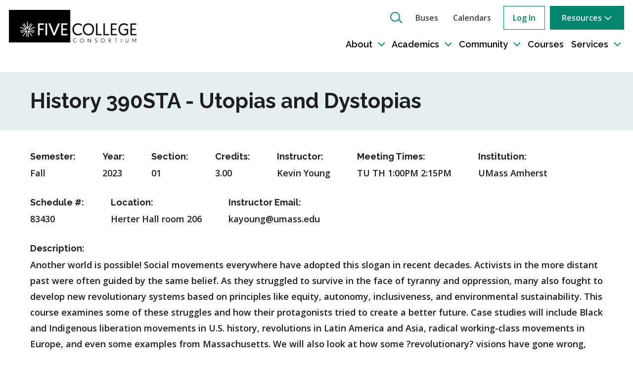

--- FILE ---
content_type: text/html; charset=UTF-8
request_url: https://www.fivecolleges.edu/courses/UM/2023/FALL/HISTORY/390STA/01
body_size: 39264
content:
<!DOCTYPE html>
<html lang="en" dir="ltr" prefix="content: http://purl.org/rss/1.0/modules/content/  dc: http://purl.org/dc/terms/  foaf: http://xmlns.com/foaf/0.1/  og: http://ogp.me/ns#  rdfs: http://www.w3.org/2000/01/rdf-schema#  schema: http://schema.org/  sioc: http://rdfs.org/sioc/ns#  sioct: http://rdfs.org/sioc/types#  skos: http://www.w3.org/2004/02/skos/core#  xsd: http://www.w3.org/2001/XMLSchema# " class="no-js">
  <head>
    <meta charset="utf-8" />
<noscript><style>form.antibot * :not(.antibot-message) { display: none !important; }</style>
</noscript><script async src="https://www.googletagmanager.com/gtag/js?id=G-1S52B2CCYY"></script>
<script>window.dataLayer = window.dataLayer || [];function gtag(){dataLayer.push(arguments)};gtag("js", new Date());gtag("set", "developer_id.dMDhkMT", true);gtag("config", "G-1S52B2CCYY", {"groups":"default","page_placeholder":"PLACEHOLDER_page_location"});gtag("config", "UA-29034285-1", {"groups":"default","anonymize_ip":true,"page_placeholder":"PLACEHOLDER_page_path"});</script>
<link rel="canonical" href="https://www.fivecolleges.edu/courses/UM/2023/FALL/HISTORY/390STA/01" />
<meta name="Generator" content="Drupal 10 (https://www.drupal.org)" />
<meta name="MobileOptimized" content="width" />
<meta name="HandheldFriendly" content="true" />
<meta name="viewport" content="width=device-width, initial-scale=1.0" />
<link rel="icon" href="/themes/custom/fci/favicon.ico" type="image/vnd.microsoft.icon" />

    <title>Utopias and Dystopias | FCI</title>
    <link rel="stylesheet" media="all" href="/sites/default/files/css/css_QWwzGz4okrjSjqYKDGKZqoYyQNvXCjyKKV3CxBswsDg.css?delta=0&amp;language=en&amp;theme=fci&amp;include=eJwtykEKwCAMBMAPSfMkiXWV0FTFpGB_Xw89DkyCO2bEGt2QYxHdNKpomKwBy1XaRXk-g_X4GcopVLWnPew1x02JDR-TBR3r" />
<link rel="stylesheet" media="all" href="/sites/default/files/css/css_9Kl-tUCUv12VK1DEGVI66Zhz2rQbtNBUxw6sQ5A9e1E.css?delta=1&amp;language=en&amp;theme=fci&amp;include=eJwtykEKwCAMBMAPSfMkiXWV0FTFpGB_Xw89DkyCO2bEGt2QYxHdNKpomKwBy1XaRXk-g_X4GcopVLWnPew1x02JDR-TBR3r" />

    
  </head>
  <body class="path-courses">
        <a href="#main-content" class="visually-hidden focusable skip-link">
      Skip to main content
    </a>
    
      <div class="dialog-off-canvas-main-canvas" data-off-canvas-main-canvas>
    <div class="layout-container">

  <div class="header__wrapper js-header">
    <header class="header" role="banner">
      <div class="header-mobile-wrapper">
        <div class="header-site-branding">
          <a href="/" title="Five College Consortium" rel="home" class="site-branding" aria-label="Five College Consortium Home Page">
            <img src="/themes/custom/fci/logo.png" alt="Five College Consortium">
          </a>
        </div>
        <div class="header-menu-toggle">
          <button class="menu-toggle" aria-controls="block-thinkbean-2021-mainnavigation" aria-expanded="false">
            <span class="screen-reader-text">Toggle navigation</span>
            <span></span>
          </button>
        </div>
      </div>
      <div class="header-menu-wrapper">
        <div class="header-menu-1">
          <div class="header-search-toggle">
            <button class="header-search-btn" aria-controls="header-search" aria-expanded="false" role="button">
              <span class="screen-reader-text">Show Search</span>
            </button>
          </div>
          <div class="header-search">
            <div class="header-search-wrapper">
              <form class="views-exposed-form bef-exposed-form" data-drupal-selector="views-exposed-form-site-search-page-1" action="/search" method="get" id="views-exposed-form-site-search-page-1" accept-charset="UTF-8">
  <div class="js-form-item form-item js-form-type-textfield form-item-search-api-fulltext js-form-item-search-api-fulltext">
      <label for="edit-search-api-fulltext">Enter your keywords</label>
        <input data-drupal-selector="edit-search-api-fulltext" type="text" id="edit-search-api-fulltext" name="search_api_fulltext" value="" size="30" maxlength="128" placeholder="Enter search words here..." class="form-text" />

        </div>
<div data-drupal-selector="edit-actions" class="form-actions js-form-wrapper form-wrapper" id="edit-actions"><input data-drupal-selector="edit-submit-site-search" type="submit" id="edit-submit-site-search" value="Search" class="button js-form-submit form-submit" />
</div>


</form>

              <button class="header-search-btn" aria-controls="header-search" aria-expanded="false" role="button">
                <span class="screen-reader-text">Hide Search</span>
              </button>
            </div>
          </div>
          <div class="menu-secondary">
            
          <ul  class="menu menu--level-1">
            
                          
        
        
        <li class="menu__item menu__item--link menu__item--level-1">
                    
                      <a href="/bus" class="menu__link menu__link--link menu__link--level-1" data-drupal-link-system-path="node/690681">Buses</a>

            
                  </li>
      
                          
        
        
        <li class="menu__item menu__item--link menu__item--level-1">
                    
                      <a href="/academics/academic-calendars" class="menu__link menu__link--link menu__link--level-1">Calendars</a>

            
                  </li>
          </ul>
  


          </div>
          <div class="menu-user">
            
          <ul  class="menu menu--level-1">
            
                          
        
        
        <li class="menu__item menu__item--link menu__item--level-1">
                    
                      <a href="/saml_login" class="menu__link menu__link--link menu__link--level-1" data-drupal-link-system-path="saml_login">Log In</a>

            
                  </li>
          </ul>
  


          </div>
          <div class="menu-resources">
            
          <ul  class="menu resources__menu resources__menu--level-1">
            
                          
        
        
        <li class="resources__menu-item resources__menu-item--button resources__menu-item--level-1 resources__menu-item--has-children">
                              
                      <button class="menu-resources-btn resources__menu-link resources__menu-link--button resources__menu-link--level-1 resources__menu-link--has-children" aria-controls="resources-submenu-1" aria-expanded="false" type="button"><span class="resources__menu-link-inner">Resources</span></button>

                                  <ul  class="menu resources__menu resources__menu--level-2" id="resources-submenu-1">
            
                          
        
        
        <li class="resources__menu-item resources__menu-item--link resources__menu-item--level-2">
                              
                      <a href="/about/student-opportunties" class="resources__menu-link resources__menu-link--link resources__menu-link--level-2"><span class="resources__menu-link-inner">For Students</span></a>

            
                  </li>
      
                          
        
        
        <li class="resources__menu-item resources__menu-item--link resources__menu-item--level-2">
                              
                      <a href="/about/fci-staff" title="Resources for employees of Five Colleges, Incorporated" class="resources__menu-link resources__menu-link--link resources__menu-link--level-2"><span class="resources__menu-link-inner">For FCI Staff</span></a>

            
                  </li>
      
                          
        
        
        <li class="resources__menu-item resources__menu-item--link resources__menu-item--level-2">
                              
                      <a href="/resources-for-all" title="Resources and forms for employees, students, faculty, and others" class="resources__menu-link resources__menu-link--link resources__menu-link--level-2"><span class="resources__menu-link-inner">Forms</span></a>

            
                  </li>
          </ul>
  
                  </li>
          </ul>
  


          </div>
        </div>
        <div class="header-menu-2">
          <div class="menu-secondary menu-secondary--mobile">
            
          <ul  class="menu menu--level-1">
            
                          
        
        
        <li class="menu__item menu__item--link menu__item--level-1">
                    
                      <a href="/bus" class="menu__link menu__link--link menu__link--level-1" data-drupal-link-system-path="node/690681">Buses</a>

            
                  </li>
      
                          
        
        
        <li class="menu__item menu__item--link menu__item--level-1">
                    
                      <a href="/academics/academic-calendars" class="menu__link menu__link--link menu__link--level-1">Calendars</a>

            
                  </li>
          </ul>
  


          </div>
          <div class="menu-main">
            
          <ul  class="menu primary-nav__menu primary-nav__menu--level-1">
            
                          
        
        
        <li class="primary-nav__menu-item primary-nav__menu-item--link primary-nav__menu-item--level-1 primary-nav__menu-item--has-children">
                              
                      <a href="/about-five-college-consortium" class="primary-nav__menu-link primary-nav__menu-link--link primary-nav__menu-link--level-1 primary-nav__menu-link--has-children" aria-controls="about-submenu-1" aria-expanded="false" aria-haspopup="true" data-drupal-link-system-path="node/691912"><span class="primary-nav__menu-link-inner">About</span></a>
                          <button class="primary-nav__button-toggle" aria-controls="about-submenu-1" aria-expanded="false">
                <span class="visually-hidden">Toggle sub-navigation</span>
                <span class="icon--menu-toggle"></span>
              </button>
                            <div class="menu primary-nav__menu primary-nav__menu--level-2" id="about-submenu-1">
                
  
  <div class="menu_link_content menu-link-contentmain view-mode-default menu-dropdown menu-dropdown-0 menu-type-default">
              <div class="menu-dropdown__content">
                  <h3 class="menu-dropdown__title">About the Five College Consortium</h3>
                
  <ul class="menu menu-level-1">
                  
        <li class="menu-item menu-item--collapsed">
          <a href="/about/campus-admissions" data-drupal-link-system-path="node/287537">Campus Admissions</a>
                                  

                  </li>
                      
        <li class="menu-item menu-item--collapsed">
          <a href="/about/employment" data-drupal-link-system-path="node/286548">Employment</a>
                                  

                  </li>
                      
        <li class="menu-item">
          <a href="/about/faqs" data-drupal-link-system-path="node/286542">FAQs</a>
                                  

                  </li>
                      
        <li class="menu-item">
          <a href="/about/five-college-staff-contacts" data-drupal-link-system-path="node/286550">FCI Staff Contacts</a>
                                  

                  </li>
                      
        <li class="menu-item">
          <a href="/about/governance" data-drupal-link-system-path="node/286551">Governance</a>
                                  

                  </li>
                      
        <li class="menu-item menu-item--collapsed">
          <a href="/about/libraries" data-drupal-link-system-path="node/286552">Libraries</a>
                                  

                  </li>
                      
        <li class="menu-item menu-item--collapsed">
          <a href="/about/news-events" data-drupal-link-system-path="node/286553">News &amp; Events</a>
                                  

                  </li>
                      
        <li class="menu-item">
          <a href="/about/racial-justice-equitydei-programs" data-drupal-link-system-path="node/286554">Racial Justice &amp; Equity/DEI Programs</a>
                                  

                  </li>
                      
        <li class="menu-item menu-item--collapsed">
          <a href="/about/risk-management" data-drupal-link-system-path="node/286555">Risk Management</a>
                                  

                  </li>
                      
        <li class="menu-item menu-item--collapsed">
          <a href="/about/student-opportunities" data-drupal-link-system-path="node/691915">Student Opportunities</a>
                                  

                  </li>
                      
        <li class="menu-item">
          <a href="/about/committees" data-drupal-link-system-path="node/709469">Five College Committees</a>
                                  

                  </li>
                      
        <li class="menu-item">
          <a href="/about/meeting-spaces-campuses" data-drupal-link-system-path="node/725645">Meeting Spaces on the Campuses</a>
                                  

                  </li>
                      
        <li class="menu-item">
          <a href="/about/visit" data-drupal-link-system-path="node/709152">Visiting and Meeting</a>
                                  

                  </li>
          </ul>



      </div>
              <div class="menu-dropdown__image">
            <img loading="lazy" src="/sites/default/files/styles/275_156_focal_point/public/2022-01/97%20Spring%20outside%20photo%20tulips%202010.jpg?h=ba7cf27d&amp;itok=pkGjz0RH" width="275" height="156" alt="Five College headquarters building " typeof="foaf:Image" />



        </div>
            </div>



              </div>
                              </li>
      
                          
        
        
        <li class="primary-nav__menu-item primary-nav__menu-item--link primary-nav__menu-item--level-1 primary-nav__menu-item--has-children">
                              
                      <a href="/academics" class="primary-nav__menu-link primary-nav__menu-link--link primary-nav__menu-link--level-1 primary-nav__menu-link--has-children" aria-controls="academics-submenu-2" aria-expanded="false" aria-haspopup="true" data-drupal-link-system-path="node/286543"><span class="primary-nav__menu-link-inner">Academics</span></a>
                          <button class="primary-nav__button-toggle" aria-controls="academics-submenu-2" aria-expanded="false">
                <span class="visually-hidden">Toggle sub-navigation</span>
                <span class="icon--menu-toggle"></span>
              </button>
                            <div class="menu primary-nav__menu primary-nav__menu--level-2" id="academics-submenu-2">
                
  
  <div class="menu_link_content menu-link-contentmain view-mode-default menu-dropdown menu-dropdown-0 menu-type-default">
              <div class="menu-dropdown__content">
                  <h3 class="menu-dropdown__title">Academics</h3>
                
  <ul class="menu menu-level-1">
                  
        <li class="menu-item">
          <a href="/academics/associates-program" data-drupal-link-system-path="node/723453">Associates Program</a>
                                  

                  </li>
                      
        <li class="menu-item">
          <a href="/academics/cisa" data-drupal-link-system-path="node/690741">CISA Seminar</a>
                                  

                  </li>
                      
        <li class="menu-item">
          <a href="/academics/celebrating-student-work" data-drupal-link-system-path="node/710312">Celebrating Student Work</a>
                                  

                  </li>
                      
        <li class="menu-item">
          <a href="/academics/cross-registration" data-drupal-link-system-path="node/737734">Cross Registration Guidelines</a>
                                  

                  </li>
                      
        <li class="menu-item">
          <a href="/academics/faculty-exchange" data-drupal-link-system-path="node/690752">Faculty Exchange</a>
                                  

                  </li>
                      
        <li class="menu-item">
          <a href="/academics/faculty-seminars" data-drupal-link-system-path="node/690740">Faculty Seminars</a>
                                  

                  </li>
                      
        <li class="menu-item">
          <a href="/academics/funding-opportunities" data-drupal-link-system-path="node/690720">Funding Opportunities</a>
                                  

                  </li>
                      
        <li class="menu-item">
          <a href="/academics/hawley-bog-and-field-reserves" data-drupal-link-system-path="node/690717">Hawley Bog and Field Reserves</a>
                                  

                  </li>
                      
        <li class="menu-item">
          <a href="/academics/joint-faculty-appointments" data-drupal-link-system-path="node/720680">Joint Faculty Appointments</a>
                                  

                  </li>
                      
        <li class="menu-item menu-item--collapsed">
          <a href="/languages" data-drupal-link-system-path="node/661990">Languages</a>
                                  

                  </li>
                      
        <li class="menu-item menu-item--collapsed">
          <a href="/academics/mellon-faculty-development-programs" data-drupal-link-system-path="node/738252">Mellon Faculty Leadership Development Programs</a>
                                  

                  </li>
                      
        <li class="menu-item menu-item--collapsed">
          <a href="/academics/womens-studies-research-center" data-drupal-link-system-path="node/690721">Women&#039;s Studies Research Center</a>
                                  

                  </li>
          </ul>



      </div>
              <div class="menu-dropdown__image">
            <img loading="lazy" src="/sites/default/files/styles/275_156_focal_point/public/2021-08/art-class_0.png?h=6520d4da&amp;itok=FUxXek6Y" width="275" height="156" alt="art class" typeof="foaf:Image" />



        </div>
            </div>



              </div>
                              </li>
      
                          
        
        
        <li class="primary-nav__menu-item primary-nav__menu-item--link primary-nav__menu-item--level-1 primary-nav__menu-item--has-children">
                              
                      <a href="/community" class="primary-nav__menu-link primary-nav__menu-link--link primary-nav__menu-link--level-1 primary-nav__menu-link--has-children" aria-controls="community-submenu-3" aria-expanded="false" aria-haspopup="true" data-drupal-link-system-path="node/691914"><span class="primary-nav__menu-link-inner">Community</span></a>
                          <button class="primary-nav__button-toggle" aria-controls="community-submenu-3" aria-expanded="false">
                <span class="visually-hidden">Toggle sub-navigation</span>
                <span class="icon--menu-toggle"></span>
              </button>
                            <div class="menu primary-nav__menu primary-nav__menu--level-2" id="community-submenu-3">
                
  
  <div class="menu_link_content menu-link-contentmain view-mode-default menu-dropdown menu-dropdown-0 menu-type-default">
              <div class="menu-dropdown__content">
                  <h3 class="menu-dropdown__title">Community</h3>
                
  <ul class="menu menu-level-1">
                  
        <li class="menu-item">
          <a href="/americareads" data-drupal-link-system-path="node/708953">America Reads/Counts</a>
                                  

                  </li>
                      
        <li class="menu-item menu-item--collapsed">
          <a href="/bus" data-drupal-link-system-path="node/690681">Buses</a>
                                  

                  </li>
                      
        <li class="menu-item menu-item--collapsed">
          <a href="/fcceas" data-drupal-link-system-path="node/688459">Center for East Asian Studies</a>
                                  

                  </li>
                      
        <li class="menu-item">
          <a href="/community/holyoke-bound" data-drupal-link-system-path="node/709666">Holyoke Bound</a>
                                  

                  </li>
                      
        <li class="menu-item">
          <a href="/community/land-acknowledgements" data-drupal-link-system-path="node/736947">Land Acknowledgements</a>
                                  

                  </li>
                      
        <li class="menu-item menu-item--collapsed">
          <a href="https://www.fivecolleges.edu/museums10-summit">Museums10</a>
                                  

                  </li>
                      
        <li class="menu-item">
          <a href="/community/new-england-arabic-teachers-council" data-drupal-link-system-path="node/710480">New England Arabic Teachers’ Council</a>
                                  

                  </li>
                      
        <li class="menu-item">
          <a href="/community/partnership-programs" data-drupal-link-system-path="node/688453">Partnership Programs</a>
                                  

                  </li>
                      
        <li class="menu-item">
          <a href="/spouse-partner-program" data-drupal-link-system-path="node/708474">Plus One Network</a>
                                  

                  </li>
                      
        <li class="menu-item">
          <a href="/community/springfield-bound" data-drupal-link-system-path="node/709667">Springfield Bound</a>
                                  

                  </li>
          </ul>



      </div>
            </div>



              </div>
                              </li>
      
                          
        
        
        <li class="primary-nav__menu-item primary-nav__menu-item--link primary-nav__menu-item--level-1">
                              
                      <a href="/courses" class="primary-nav__menu-link primary-nav__menu-link--link primary-nav__menu-link--level-1" data-drupal-link-system-path="node/286544"><span class="primary-nav__menu-link-inner">Courses</span></a>
                              </li>
      
                          
        
        
        <li class="primary-nav__menu-item primary-nav__menu-item--link primary-nav__menu-item--level-1 primary-nav__menu-item--has-children">
                              
                      <a href="/services" class="primary-nav__menu-link primary-nav__menu-link--link primary-nav__menu-link--level-1 primary-nav__menu-link--has-children" aria-controls="services-submenu-5" aria-expanded="false" aria-haspopup="true" data-drupal-link-system-path="node/764795"><span class="primary-nav__menu-link-inner">Services</span></a>
                          <button class="primary-nav__button-toggle" aria-controls="services-submenu-5" aria-expanded="false">
                <span class="visually-hidden">Toggle sub-navigation</span>
                <span class="icon--menu-toggle"></span>
              </button>
                            <div class="menu primary-nav__menu primary-nav__menu--level-2" id="services-submenu-5">
                
  
  <div class="menu_link_content menu-link-contentmain view-mode-default menu-dropdown menu-dropdown-0 menu-type-default">
              <div class="menu-dropdown__content">
                
  <ul class="menu menu-level-1">
                  
        <li class="menu-item">
          <a href="/services/fcn" data-drupal-link-system-path="node/776405">FCN</a>
                                  

                  </li>
          </ul>



      </div>
            </div>



              </div>
                              </li>
          </ul>
  


          </div>
        </div>
      </div>
    </header>
  </div>

  

  

  <main role="main" class="main">
    <a id="main-content" tabindex="-1"></a>
    
    <div class="layout-content">
        <div class="region region--content">
    <div data-drupal-messages-fallback class="hidden"></div>
<div id="block-mainpagecontent" class="block block-system block-system-main-block">
  
    
      <div class="block__content">
      
<article data-history-node-id="742932" about="/courses/UM/2023/FALL/HISTORY/390STA/01">

  <div class="course-detail__hero">
          <h1 class="course-detail__title">History 390STA - Utopias and Dystopias</h1>
      </div>

  <div class="course-detail__content">

    
    <div class="course-detail__header">

              <div class="course-detail__header-column">
          <label class="course-detail__label">Semester:</label>
          <div class="course-detail__field">Fall</div>
        </div>
                    <div class="course-detail__header-column">
          <label class="course-detail__label">Year:</label>
          <div class="course-detail__field">2023</div>
        </div>
                  <div class="course-detail__header-column">
        <label class="course-detail__label">Section:</label>
        <div class="course-detail__field">01</div>
      </div>
                  <div class="course-detail__header-column">
        <label class="course-detail__label">Credits:</label>
        <div class="course-detail__field">3.00</div>
      </div>
                  <div class="course-detail__header-column">
        <label class="course-detail__label">Instructor:</label>
        <div class="course-detail__field">Kevin Young</div>
      </div>
                  <div class="course-detail__header-column">
        <label class="course-detail__label">Meeting Times:</label>
        <div class="course-detail__field"><p>TU TH 1:00PM 2:15PM</p>
</div>
      </div>
                  <div class="course-detail__header-column">
        <label class="course-detail__label">Institution:</label>
        <div class="course-detail__field">UMass Amherst</div>
      </div>
                  <div class="course-detail__header-column">
        <label class="course-detail__label">Schedule #:</label>
        <div class="course-detail__field">83430</div>
      </div>
                  <div class="course-detail__header-column">
        <label class="course-detail__label">Location:</label>
        <div class="course-detail__field">Herter Hall room 206</div>
      </div>
                  <div class="course-detail__header-column">
        <label class="course-detail__label">Instructor Email:</label>
        <div class="course-detail__field">  <div class="field_course_instructor_email">
          <div class="field_course_instructor_email-item">kayoung@umass.edu</div>
      </div>

</div>
      </div>
                </div>
          <div class="course-detail__label_block">
        <label class="course-detail__label">Description:</label>
        <div class="course-detail__field">Another world is possible! Social movements everywhere have adopted this slogan in recent decades. Activists in the more distant past were often guided by the same belief. As they struggled to survive in the face of tyranny and oppression, many also fought to develop new revolutionary systems based on principles like equity, autonomy, inclusiveness, and environmental sustainability. This course examines some of these struggles and how their protagonists tried to create a better future. Case studies will include Black and Indigenous liberation movements in U.S. history, revolutions in Latin America and Asia, radical working-class movements in Europe, and even some examples from Massachusetts. We will also look at how some ?revolutionary? visions have gone wrong, contributing to the oppression of certain groups. Finally, we will consider some radical visions that were ugly and horrific from the start, such as Nazism.</div>
      </div>
                              <div class="course-detail__instructor-permission">
        <label class="course-detail__label">Instructor Permission:</label>
        <div class="course-detail__field">Permission is required for interchange registration during all registration periods.</div>
      </div>
              <div class="course-detail__field">
        <a href="https://spire.umass.edu">Link to Campus Courses</a>
      </div>
                
    
    <div class="course-detail__field"><a href="/courses">Back to the Five College Course Schedule</a></div>

  </div>

</article>

    </div>
  </div>

  </div>

    </div>
    
    
    
  </main>

  <footer class="footer" role="contentinfo">
    <div class="footer-top clearfix">
      <div class="footer-top__container">
        <div class="footer-top__first">
            <div class="region region--footer-first">
    <div id="block-footeraddress" class="footer-blocks footer-blocks--address block block-block-content block-block-content4fe748e4-f61d-4232-ad09-1d339fd7bd0f">
  
    
      <div class="block__content">
      
            <div class="body"><p><img alt data-entity-type data-entity-uuid src="/themes/custom/fci/images/optimized/logo-wht.png" width="508"></p>

<p>Five Colleges®, Incorporated<br>
97 Spring Street, Amherst, MA 01002<br>
(413) 542-4000</p>
</div>
      
    </div>
  </div>
<nav role="navigation" aria-labelledby="block-social-menu" id="block-social" class="footer-blocks block block-menu navigation menu--social">
            
  <h2 class="visually-hidden block__title" id="block-social-menu">Social</h2>
  
        
          <ul  class="menu menu--level-1">
            
                          
        
        
        <li class="menu__item menu__item--link menu__item--level-1">
                    
                      <a href="https://www.facebook.com/fivecolleges" target="_blank" class="menu__item--facebook menu__link menu__link--link menu__link--level-1  menu__item--facebook">Facebook</a>

            
                  </li>
      
                          
        
        
        <li class="menu__item menu__item--link menu__item--level-1">
                    
                      <a href="https://twitter.com/5Colleges" target="_blank" class="menu__item--twitter menu__link menu__link--link menu__link--level-1  menu__item--twitter">Twitter</a>

            
                  </li>
      
                          
        
        
        <li class="menu__item menu__item--link menu__item--level-1">
                    
                      <a href="http://www.youtube.com/user/fivecolleges" target="_blank" class="menu__item--youtube menu__link menu__link--link menu__link--level-1  menu__item--youtube">YouTube</a>

            
                  </li>
      
                          
        
        
        <li class="menu__item menu__item--link menu__item--level-1">
                    
                      <a href="https://fivecolleges.smugmug.com/" target="_blank" class="menu__item--smugmug menu__link menu__link--link menu__link--level-1  menu__item--smugmug">SmugMug</a>

            
                  </li>
          </ul>
  


  </nav>

  </div>

        </div>
        <div class="footer-top__second">
            <div class="region region--footer-second">
    <nav role="navigation" aria-labelledby="block-quicklinks-menu" id="block-quicklinks" class="footer-blocks footer-blocks--quick-links block block-menu navigation menu--menu-quick-links">
      
  <h2 class="block__title" id="block-quicklinks-menu">Quick Links</h2>
  
        
          <ul  class="menu menu--level-1">
            
                          
        
        
        <li class="menu__item menu__item--link menu__item--level-1">
                    
                      <a href="/about-five-college-consortium" class="menu__link menu__link--link menu__link--level-1" data-drupal-link-system-path="node/691912">About the Consortium</a>

            
                  </li>
      
                          
        
        
        <li class="menu__item menu__item--link menu__item--level-1">
                    
                      <a href="/about/employment" class="menu__link menu__link--link menu__link--level-1" data-drupal-link-system-path="node/286548">Employment</a>

            
                  </li>
      
                          
        
        
        <li class="menu__item menu__item--link menu__item--level-1">
                    
                      <a href="https://www.fivecolleges.edu/about/governance" class="menu__link menu__link--link menu__link--level-1">Governance</a>

            
                  </li>
          </ul>
  


  </nav>

  </div>

        </div>
        <div class="footer-top__third">
            <div class="region region--footer-third">
    <nav role="navigation" aria-labelledby="block-memberinstitutions-menu" id="block-memberinstitutions" class="footer-blocks footer-blocks--institutions block block-menu navigation menu--member-institutions">
      
  <h2 class="block__title" id="block-memberinstitutions-menu">Member Institutions</h2>
  
        
          <ul  class="menu menu--level-1">
            
                          
        
        
        <li class="menu__item menu__item--link menu__item--level-1">
                    
                      <a href="https://www.amherst.edu/" target="_blank" class="menu__link menu__link--link menu__link--level-1">Amherst College</a>

            
                  </li>
      
                          
        
        
        <li class="menu__item menu__item--link menu__item--level-1">
                    
                      <a href="https://www.hampshire.edu/" class="menu__link menu__link--link menu__link--level-1">Hampshire College</a>

            
                  </li>
      
                          
        
        
        <li class="menu__item menu__item--link menu__item--level-1">
                    
                      <a href="https://www.mtholyoke.edu/" class="menu__link menu__link--link menu__link--level-1">Mount Holyoke College</a>

            
                  </li>
      
                          
        
        
        <li class="menu__item menu__item--link menu__item--level-1">
                    
                      <a href="https://www.smith.edu/" class="menu__link menu__link--link menu__link--level-1">Smith College</a>

            
                  </li>
      
                          
        
        
        <li class="menu__item menu__item--link menu__item--level-1">
                    
                      <a href="https://www.umass.edu/" class="menu__link menu__link--link menu__link--level-1">UMass Amherst</a>

            
                  </li>
      
                          
        
        
        <li class="menu__item menu__item--link menu__item--level-1">
                    
                      <a href="/saml_login" class="login-btn menu__link menu__link--link menu__link--level-1" data-drupal-link-system-path="saml_login">Login</a>

            
                  </li>
          </ul>
  


  </nav>

  </div>

        </div>
      </div>
    </div>
    <div class="footer-bottom clearfix">
      <div class="footer-bottom__container">
        <div class="footer-bottom__first">
            <div class="region region--bottom-first">
    <div id="block-nondiscriminationpolicy" class="footer-blocks footer-blocks--policy block block-block-content block-block-contentc8943264-ec2a-40e8-aa51-05aaa18e05b8">
  
      <h2 class="block__title">Non-Discrimination Policy</h2>
    
      <div class="block__content">
      
            <div class="body"><p>Five Colleges, Incorporated (FCI) is committed to providing equal access and opportunity in employment and education to all employees and students. In compliance with state and federal law, FCI does not discriminate on the basis of race, ethnicity, color, genetic information, sex, national or ethnic origin, religion, age, physical or mental disability, marital status, sexual orientation, pregnancy, gender identity or expression, ancestry, veteran or military status, or any other legally protected status under federal, state or local law.</p>

<p>A member of the Association for Collaborative Leadership.</p>
</div>
      
    </div>
  </div>

  </div>

        </div>
        <div class="footer-bottom__second">
            <div class="region region--bottom-second">
    <div id="block-copyright" class="footer-blocks footer-blocks--copyright block block-block-content block-block-content9bc9f4da-5ee4-4073-9f1a-280dff86e678">
  
    
      <div class="block__content">
      
            <div class="body"><p>©2021 Five Colleges®, Incorporated</p>
</div>
      
    </div>
  </div>

  </div>

        </div>
      </div>
    </div>
  </footer>

  <div class="back-to-top">
    <button class="back-to-top-btn">Top</button>
  </div>

</div>
  </div>

    
    <script type="application/json" data-drupal-selector="drupal-settings-json">{"path":{"baseUrl":"\/","pathPrefix":"","currentPath":"courses\/UM\/2023\/FALL\/HISTORY\/390STA\/01","currentPathIsAdmin":false,"isFront":false,"currentLanguage":"en"},"pluralDelimiter":"\u0003","suppressDeprecationErrors":true,"google_analytics":{"account":"G-1S52B2CCYY","trackOutbound":true,"trackMailto":true,"trackTel":true,"trackDownload":true,"trackDownloadExtensions":"7z|aac|arc|arj|asf|asx|avi|bin|csv|doc(x|m)?|dot(x|m)?|exe|flv|gif|gz|gzip|hqx|jar|jpe?g|js|mp(2|3|4|e?g)|mov(ie)?|msi|msp|pdf|phps|png|ppt(x|m)?|pot(x|m)?|pps(x|m)?|ppam|sld(x|m)?|thmx|qtm?|ra(m|r)?|sea|sit|tar|tgz|torrent|txt|wav|wma|wmv|wpd|xls(x|m|b)?|xlt(x|m)|xlam|xml|z|zip"},"tablesorter":{"zebra":1,"odd":"odd","even":"even"},"data":{"extlink":{"extTarget":true,"extTargetAppendNewWindowDisplay":true,"extTargetAppendNewWindowLabel":"(opens in a new window)","extTargetNoOverride":false,"extNofollow":false,"extTitleNoOverride":false,"extNoreferrer":true,"extFollowNoOverride":false,"extClass":"ext","extLabel":"(link is external)","extImgClass":false,"extSubdomains":true,"extExclude":"","extInclude":"","extCssExclude":"","extCssInclude":"","extCssExplicit":"","extAlert":false,"extAlertText":"This link will take you to an external web site. We are not responsible for their content.","extHideIcons":false,"mailtoClass":"0","telClass":"","mailtoLabel":"(link sends email)","telLabel":"(link is a phone number)","extUseFontAwesome":false,"extIconPlacement":"append","extPreventOrphan":false,"extFaLinkClasses":"fa fa-external-link","extFaMailtoClasses":"fa fa-envelope-o","extAdditionalLinkClasses":"","extAdditionalMailtoClasses":"","extAdditionalTelClasses":"","extFaTelClasses":"fa fa-phone","allowedDomains":[],"extExcludeNoreferrer":""}},"ajaxTrustedUrl":{"\/search":true},"user":{"uid":0,"permissionsHash":"50d3ba6ea92d7636fa2468630bc0caec51f245872fbaa55c799df95c43caab6c"}}</script>
<script src="/sites/default/files/js/js_NxO0k4EyJ3DIc7H9BpySzr-PFIJjtxCaqD03bumrTV8.js?scope=footer&amp;delta=0&amp;language=en&amp;theme=fci&amp;include=eJxdjUsKwzAMRC9k4iMZOZ4YUcUKsgppTh8VuijZzRvmU-EOKzgPnWhlYwmcuWPASBJOFx6v3Ox9kCw_TNvKuYvWSHzlrg02-LLUVbug0CD5OK8x9DCSUxVMtbiJnjtj-bNu7dg4ww"></script>

  </body>
</html>


--- FILE ---
content_type: text/css
request_url: https://www.fivecolleges.edu/sites/default/files/css/css_9Kl-tUCUv12VK1DEGVI66Zhz2rQbtNBUxw6sQ5A9e1E.css?delta=1&language=en&theme=fci&include=eJwtykEKwCAMBMAPSfMkiXWV0FTFpGB_Xw89DkyCO2bEGt2QYxHdNKpomKwBy1XaRXk-g_X4GcopVLWnPew1x02JDR-TBR3r
body_size: 13990
content:
@import"//fonts.googleapis.com/css2?family=Open+Sans:ital,wght@0,400;0,600;0,700;1,400;1,600;1,700&family=Raleway:ital,wght@0,400;0,600;0,700;1,400;1,600;1,700&display=swap";
/* @license GPL-2.0-or-later https://www.drupal.org/licensing/faq */
html{font-family:sans-serif;-ms-text-size-adjust:100%;-webkit-text-size-adjust:100%}body{margin:0}article,aside,details,figcaption,figure,footer,header,hgroup,main,menu,nav,section,summary{display:block}audio,canvas,progress,video{display:inline-block;vertical-align:baseline}audio:not([controls]){display:none;height:0}[hidden],template{display:none}a{background-color:rgba(0,0,0,0)}a:active,a:hover{outline:0}abbr[title]{border-bottom:1px dotted}b,strong{font-weight:bold}dfn{font-style:italic}h1{font-size:2em;margin:.67em 0}mark{background:#ff0;color:#000}small{font-size:80%}sub,sup{font-size:75%;line-height:0;position:relative;vertical-align:baseline}sup{top:-0.5em}sub{bottom:-0.25em}img{border:0}svg:not(:root){overflow:hidden}figure{margin:1em 40px}hr{box-sizing:content-box;height:0}pre{overflow:auto}code,kbd,pre,samp{font-family:monospace,monospace;font-size:1em}button,input,optgroup,select,textarea{color:inherit;font:inherit;margin:0}button{overflow:visible}button,select{text-transform:none}button,html input[type=button],input[type=reset],input[type=submit]{-webkit-appearance:button;cursor:pointer}button[disabled],html input[disabled]{cursor:default}button::-moz-focus-inner,input::-moz-focus-inner{border:0;padding:0}input{line-height:normal}input[type=checkbox],input[type=radio]{box-sizing:border-box;padding:0}input[type=number]::-webkit-inner-spin-button,input[type=number]::-webkit-outer-spin-button{height:auto}input[type=search]{-webkit-appearance:textfield;box-sizing:content-box}input[type=search]::-webkit-search-cancel-button,input[type=search]::-webkit-search-decoration{-webkit-appearance:none}fieldset{border:1px solid silver;margin:0 2px;padding:.35em .625em .75em}details{margin:16px 0;margin:1rem 0;padding-left:16px;padding-left:1rem}details summary{margin-left:-16px;margin-left:-1rem}legend{border:0;padding:0}textarea{overflow:auto}optgroup{font-weight:bold}table{border-collapse:collapse;border-spacing:0}td,th{padding:0}html,body{margin:0;padding:0;border:none}html{font-size:16px}@media screen and (min-width:768px){html{font-size:calc(16px + 2*(100vw - 768px)/312)}}@media screen and (min-width:1080px){html{font-size:18px}}html{scroll-behavior:smooth}@media(prefers-reduced-motion:reduce){html{scroll-behavior:auto}}body{font-family:"Open Sans",sans-serif;font-weight:600;line-height:1.8;background:#fff;color:#1e1e1e;box-sizing:border-box}body.lock-scroll{height:100%;width:100%;position:fixed}*,*::before,*::after{box-sizing:inherit}h1,h2,h3,h4,h5,h6{font-family:"Raleway",sans-serif;font-weight:700;line-height:1.1;margin-top:0;margin-bottom:16px;margin-bottom:1rem}h1 a,h1 a:link,h1 a:visited,h2 a,h2 a:link,h2 a:visited,h3 a,h3 a:link,h3 a:visited,h4 a,h4 a:link,h4 a:visited,h5 a,h5 a:link,h5 a:visited,h6 a,h6 a:link,h6 a:visited{color:#000;font-weight:inherit}h1 a:hover,h1 a:link:hover,h1 a:visited:hover,h2 a:hover,h2 a:link:hover,h2 a:visited:hover,h3 a:hover,h3 a:link:hover,h3 a:visited:hover,h4 a:hover,h4 a:link:hover,h4 a:visited:hover,h5 a:hover,h5 a:link:hover,h5 a:visited:hover,h6 a:hover,h6 a:link:hover,h6 a:visited:hover{text-decoration:underline}h1{font-size:32px}@media screen and (min-width:768px){h1{font-size:calc(32px + 16*(100vw - 768px)/312)}}@media screen and (min-width:1080px){h1{font-size:48px}}h2{font-size:32px}@media screen and (min-width:768px){h2{font-size:calc(32px + 4*(100vw - 768px)/312)}}@media screen and (min-width:1080px){h2{font-size:36px}}h3{font-size:30px}@media screen and (min-width:768px){h3{font-size:calc(30px + 2*(100vw - 768px)/312)}}@media screen and (min-width:1080px){h3{font-size:32px}}h4{font-size:21.332px;font-size:1.3333rem}h5{font-size:19.555px;font-size:1.2222rem;margin-bottom:4px;margin-bottom:.25rem}h6{font-size:16px;font-size:1rem;margin-bottom:4px;margin-bottom:.25rem}p{margin-top:0;margin-bottom:24px;margin-bottom:1.5rem}a{color:#00856c;text-decoration:none}a:focus,a:visited{color:#00856c}a:hover{text-decoration:underline;-webkit-text-decoration-skip-ink:none;text-decoration-skip-ink:none;-webkit-text-decoration-color:#467c8b;text-decoration-color:#467c8b;text-decoration-thickness:2px}ul.contextual-links a{font-weight:normal;color:#333}ul ul,ul ol,ol ol,ol ul{margin-bottom:0}hr{height:0;border:0;border-top:1px solid #000;margin:5px auto}strong,.strong{font-weight:bold}em{font-style:italic}sup{position:relative;bottom:1ex}sub{position:relative;bottom:-1ex}blockquote{font-size:1.8em;line-height:1.4;margin:50px;position:relative}blockquote::before{content:"";font-family:"Font Awesome 5 Free";font-size:1.2em;font-weight:700;position:absolute;top:-30px;left:-35px;color:#467c8b;z-index:-1}::selection{background:#c7d7dc;color:#1e1e1e;text-shadow:none}audio,canvas,img,video{vertical-align:middle}img{max-width:100%;height:auto}audio{width:100%}table{background-color:#fff}th{text-align:left}table{width:100%;max-width:100%;margin-bottom:2em}table>thead>tr>th,table>thead>tr>td,table>tbody>tr>th,table>tbody>tr>td,table>tfoot>tr>th,table>tfoot>tr>td{padding:10px;vertical-align:top;border-top:1px solid #000}table>thead>tr>th{vertical-align:bottom;border-bottom:2px solid #000}table>caption+thead>tr:first-child>th,table>caption+thead>tr:first-child>td,table>colgroup+thead>tr:first-child>th,table>colgroup+thead>tr:first-child>td,table>thead:first-child>tr:first-child>th,table>thead:first-child>tr:first-child>td{border-top:0}table>tbody+tbody{border-top:2px solid #000}table table{background-color:#fff}.table-condensed>thead>tr>th,.table-condensed>thead>tr>td,.table-condensed>tbody>tr>th,.table-condensed>tbody>tr>td,.table-condensed>tfoot>tr>th,.table-condensed>tfoot>tr>td{padding:5px}.table-bordered{border:1px solid #000}.table-bordered>thead>tr>th,.table-bordered>thead>tr>td,.table-bordered>tbody>tr>th,.table-bordered>tbody>tr>td,.table-bordered>tfoot>tr>th,.table-bordered>tfoot>tr>td{border:1px solid #000}.table-bordered>thead>tr>th,.table-bordered>thead>tr>td{border-bottom-width:2px}.table-striped>tbody>tr:nth-of-type(odd){background-color:#000}table col[class*=col-]{position:static;float:none;display:table-column}table td[class*=col-],table th[class*=col-]{position:static;float:none;display:table-cell}form,fieldset{margin-bottom:16px;margin-bottom:1rem;line-height:1.7}input[type=text],input[type=password],input[type=email],input[type=date],input[type=number],input[type=tel],input[type=url],input[type=search],textarea,select{border:1px solid #467c8b;padding:.25em;outline:none;margin:0;width:100%;background:#fff;font-family:"Raleway",sans-serif;background-color:#fff;box-sizing:border-box}input[type=date],input[type=number]{width:auto}input[type=text]:focus,input[type=password]:focus,input[type=email]:focus,textarea:focus{border:1px solid #aaa;color:#444;box-shadow:0 0 3px rgba(0,0,0,.2)}input[type=checkbox]{display:inline;margin-bottom:20px;margin-bottom:1.25rem}.select-wrapper{position:relative}.select-wrapper::after{content:"";position:absolute;background:url(/themes/custom/fci/images/optimized/angle-down.svg);background-repeat:no-repeat;top:11px;right:10px;width:18px;height:16px;z-index:2;pointer-events:none}select{width:100%;padding:5px;appearance:none;height:42px}textarea{min-height:60px}label,.label,legend .fieldset-legend{font-family:"Raleway",sans-serif;font-weight:bold;display:inline-block;line-height:1.4;margin-bottom:5px}label span,legend span{font-weight:normal;color:#444}.form-item{margin-bottom:16px;margin-bottom:1rem;position:relative}.form-item .form-required:after{content:"*";color:#f25042}.form-item .form-item--error-message{margin-bottom:25px;font-weight:normal;font-size:.7777em;color:#f25042}.form-item .form-item--error-message strong{font-weight:normal}.form-item .description{padding-top:4px;padding-top:.25rem;margin:0;font-size:.85em;line-height:1.4}.form-item .description strong{font-weight:400}.form-item a.tabledrag-handle .handle{padding:14px}.form-item .field-multiple-table{margin-bottom:0}.field--type-datetime h4{font-size:16px;margin-bottom:6px}.field--type-file summary a,.field--type-address summary a{color:#1e1e1e;text-decoration:none;font-weight:700}.field--label-inline div{display:inline}.field--label-inline .field__label{font-weight:bold}.layout-content,.layout-highlighted{max-width:1440px;margin:0 auto;position:relative}.layout-row--padding-top-10{padding-top:8.888px;padding-top:0.5555555556rem}.layout-row--padding-bottom-10{padding-bottom:8.888px;padding-bottom:0.5555555556rem}.layout-row--margin-top-10{margin-top:8.888px;margin-top:0.5555555556rem}.layout-row--margin-bottom-10{margin-bottom:8.888px;margin-bottom:0.5555555556rem}.layout-row--padding-top-20{padding-top:17.777px;padding-top:1.1111111111rem}.layout-row--padding-bottom-20{padding-bottom:17.777px;padding-bottom:1.1111111111rem}.layout-row--margin-top-20{margin-top:17.777px;margin-top:1.1111111111rem}.layout-row--margin-bottom-20{margin-bottom:17.777px;margin-bottom:1.1111111111rem}.layout-row--padding-top-30{padding-top:26.666px;padding-top:1.6666666667rem}.layout-row--padding-bottom-30{padding-bottom:26.666px;padding-bottom:1.6666666667rem}.layout-row--margin-top-30{margin-top:26.666px;margin-top:1.6666666667rem}.layout-row--margin-bottom-30{margin-bottom:26.666px;margin-bottom:1.6666666667rem}.layout-row--padding-top-40{padding-top:35.555px;padding-top:2.2222222222rem}.layout-row--padding-bottom-40{padding-bottom:35.555px;padding-bottom:2.2222222222rem}.layout-row--margin-top-40{margin-top:35.555px;margin-top:2.2222222222rem}.layout-row--margin-bottom-40{margin-bottom:35.555px;margin-bottom:2.2222222222rem}.layout-row--padding-top-60{padding-top:53.333px;padding-top:3.3333333333rem}.layout-row--padding-bottom-60{padding-bottom:53.333px;padding-bottom:3.3333333333rem}.layout-row--margin-top-60{margin-top:53.333px;margin-top:3.3333333333rem}.layout-row--margin-bottom-60{margin-bottom:53.333px;margin-bottom:3.3333333333rem}.layout-row--padding-top-80{padding-top:71.111px;padding-top:4.4444444444rem}.layout-row--padding-bottom-80{padding-bottom:71.111px;padding-bottom:4.4444444444rem}.layout-row--margin-top-80{margin-top:71.111px;margin-top:4.4444444444rem}.layout-row--margin-bottom-80{margin-bottom:71.111px;margin-bottom:4.4444444444rem}.layout-row--padding-top-100{padding-top:88.888px;padding-top:5.5555555556rem}.layout-row--padding-bottom-100{padding-bottom:88.888px;padding-bottom:5.5555555556rem}.layout-row--margin-top-100{margin-top:88.888px;margin-top:5.5555555556rem}.layout-row--margin-bottom-100{margin-bottom:88.888px;margin-bottom:5.5555555556rem}.layout-row--padding-top-120{padding-top:106.666px;padding-top:6.6666666667rem}.layout-row--padding-bottom-120{padding-bottom:106.666px;padding-bottom:6.6666666667rem}.layout-row--margin-top-120{margin-top:106.666px;margin-top:6.6666666667rem}.layout-row--margin-bottom-120{margin-bottom:106.666px;margin-bottom:6.6666666667rem}.layout-row--padding-top-140{padding-top:124.444px;padding-top:7.7777777778rem}.layout-row--padding-bottom-140{padding-bottom:124.444px;padding-bottom:7.7777777778rem}.layout-row--margin-top-140{margin-top:124.444px;margin-top:7.7777777778rem}.layout-row--margin-bottom-140{margin-bottom:124.444px;margin-bottom:7.7777777778rem}.layout-row--padding-top-160{padding-top:142.222px;padding-top:8.8888888889rem}.layout-row--padding-bottom-160{padding-bottom:142.222px;padding-bottom:8.8888888889rem}.layout-row--margin-top-160{margin-top:142.222px;margin-top:8.8888888889rem}.layout-row--margin-bottom-160{margin-bottom:142.222px;margin-bottom:8.8888888889rem}.layout-row--bg-color-light-teal{background:#e3ebee}.layout-row--bg-color-50-50-teal .layout-container--2-column-50-50{padding:0;max-width:none}.layout-row--bg-color-50-50-teal .layout-container--2-column-50-50 .column--first,.layout-row--bg-color-50-50-teal .layout-container--2-column-50-50 .column--second{padding:53.332px 16px;padding:3.3333rem 1rem}@media(min-width:1080px){.layout-row--bg-color-50-50-teal .layout-container--2-column-50-50 .column--first,.layout-row--bg-color-50-50-teal .layout-container--2-column-50-50 .column--second{padding:3.3333rem 2rem}}.layout-row--bg-color-50-50-teal .layout-container--2-column-50-50 .column--first{background-color:rgba(70,124,139,.4);margin-right:0}.layout-row--bg-color-50-50-teal .layout-container--2-column-50-50 .column--second{background-color:rgba(70,124,139,.2)}.layout-container{position:relative;overflow-x:hidden}.showing-mobile-menu .layout-container:after{content:"";position:absolute;top:65px;right:0;bottom:0;left:0;background-color:#000;opacity:.75;z-index:5}.layout-container--span-10{padding:0 16px;padding:0 1rem;max-width:1194px;margin:0 auto}.layout-container--span-8{padding:0 16px;padding:0 1rem;max-width:950px;margin:0 auto}.layout-container--2-column{display:flex;flex-direction:column}@media(min-width:1080px){.layout-container--2-column{flex-direction:row;flex-wrap:nowrap}}@media(min-width:1080px){.layout-container--2-column-50-50 .column{flex:1 1 50%}.layout-container--2-column-50-50 .column--first{margin-right:3rem}}@media(min-width:1080px){.layout-container--2-column-40-60 .column--first{flex:1 1 40%;margin-right:3rem}.layout-container--2-column-40-60 .column--second{flex:1 1 60%}}@media(min-width:1080px){.layout-container--2-column-60-40 .column--first{flex:1 1 60%;margin-right:3rem}.layout-container--2-column-60-40 .column--second{flex:1 1 40%}}@media(min-width:1080px){.layout-container--2-column-25-75 .column--first{flex:1 1 25%;margin-right:3rem}.layout-container--2-column-25-75 .column--second{flex:1 1 75%}}@media(min-width:1080px){.layout-container--2-column-75-25 .column--first{flex:1 1 75%;margin-right:3rem}.layout-container--2-column-75-25 .column--second{flex:1 1 25%}}@media(max-width:1079px){.layout-container--2-column-reverse-order-mobile .column--second{order:-1}}@media(min-width:1080px){.layout-container--3-column{display:flex;flex-wrap:nowrap}.layout-container--3-column .column{flex:1 1 33%}.layout-container--3-column .column--first{margin-right:3rem}.layout-container--3-column .column--second{margin-right:3rem}}@media(min-width:1080px){.layout-container--align-top{align-items:flex-start}}@media(min-width:1080px){.layout-container--align-center{align-items:center}}@media(min-width:1080px){.layout-container--align-bottom{align-items:flex-end}}.layout-admin{margin:0 15px}@media(min-width:1470px){.layout-admin{margin:0 auto}}.layout-admin .block-help,.layout-admin .messages-container{font-size:.73em;line-height:1.4;padding-bottom:1em}.layout-admin p{margin-bottom:.5em}.header{max-width:1440px;margin:0 auto;height:65px;position:relative}@media(min-width:1280px){.header{display:flex;justify-content:space-between;height:110px}}.header__wrapper{background-color:#fff;height:65px}@media(min-width:1280px){.header__wrapper{height:110px}}@media(max-width:1279px){.header-mobile-wrapper{display:flex;height:65px;background-color:#fff}}@media(min-width:1280px){.header-mobile-wrapper{flex-basis:300px}}.header-menu-wrapper{display:flex;z-index:6}@media(max-width:1279px){.header-menu-wrapper{flex-direction:column;position:absolute;bottom:100vh;opacity:0;background-color:#fff;width:100%;max-width:300px;transition:top .5s,opacity .5s}.header-menu-wrapper.visible{top:65px;bottom:auto;right:0;opacity:1}}@media(min-width:1280px){.header-menu-wrapper{flex:0 1 auto;justify-content:flex-end;flex-wrap:wrap}}@media(max-width:1279px){.header-menu-1{order:1}}@media(min-width:1280px){.header-menu-1{flex:0 1 auto;display:flex;justify-content:flex-end;margin-top:12px;margin-bottom:10px;margin-right:1rem;position:relative}}@media(max-width:1279px){.header-menu-2{padding-top:50px}}@media(min-width:1280px){.header-menu-2{flex:1 1 100%}}.header-site-branding{flex:0 0 150px;padding:15px 0 0 16px;padding:15px 0 0 1rem}@media(min-width:1280px){.header-site-branding{flex-basis:300px;padding-top:20px}}.header-menu-toggle{flex:1 1 auto;padding:17px 16px 0 0;padding:17px 1rem 0 0}@media(min-width:1280px){.header-menu-toggle{display:none}}.user-logged-in [data-drupal-link-system-path=saml_login]{display:none !important}.footer{color:#fff}.footer:before{content:"";display:block;height:6px;background:#467c8b;background:linear-gradient(90deg,rgb(70,124,139) 0%,rgb(70,124,139) 20%,rgb(228,86,81) 20%,rgb(228,86,81) 40%,rgb(0,133,108) 40%,rgb(0,133,108) 60%,rgb(253,186,99) 60%,rgb(253,186,99) 80%,rgb(165,85,117) 80%,rgb(165,85,117) 100%);filter:progid:DXImageTransform.Microsoft.gradient(startColorstr="#467c8b",endColorstr="#a55575",GradientType=1)}.footer a{text-decoration:none;color:#fff}.footer a:hover{text-decoration:underline}.footer-top{background-image:url(/themes/custom/fci/images/optimized/logo-icon.svg);background-repeat:no-repeat;background-position:right bottom;background-color:#262626;padding-top:32px;padding-top:2rem;padding-bottom:16px;padding-bottom:1rem}@media(min-width:1080px){.footer-top{background-position:right top;padding-top:3rem}}.footer-top__container{margin-bottom:0;margin-left:auto;margin-right:auto;margin-top:0;max-width:1440px;padding-left:16px;padding-left:1rem;padding-right:16px;padding-right:1rem}@media(min-width:1080px){.footer-top__container{display:flex;flex-wrap:nowrap}}.footer-top__first{flex:1 1 25%}@media(min-width:1080px){.footer-top__first{margin-right:3rem}}.footer-top__second{flex:1 1 50%}@media(max-width:1079px){.footer-top__second{margin-top:2em}}.footer-top__third{flex:1 1 25%}@media(max-width:1079px){.footer-top__third{margin-top:2em}}.footer-bottom{background-color:#191919;padding-top:32px;padding-top:2rem;padding-bottom:32px;padding-bottom:2rem}@media(min-width:1080px){.footer-bottom{padding-top:2rem;padding-bottom:1rem}}.footer-bottom__container{margin-bottom:0;margin-left:auto;margin-right:auto;margin-top:0;max-width:1440px;padding-left:16px;padding-left:1rem;padding-right:16px;padding-right:1rem;display:flex;flex-direction:column}@media(min-width:1080px){.footer-bottom__container{flex-direction:row}}.footer-bottom__first{flex:0 0 100%}@media(max-width:1079px){.footer-bottom__first{margin-top:2em}}@media(min-width:1080px){.footer-bottom__first{flex:1 1 75%;margin-right:3rem}}.footer-bottom__second{flex:0 0 100%}@media(max-width:1079px){.footer-bottom__second{margin-bottom:.75em;order:-1}}@media(min-width:1080px){.footer-bottom__second{flex:1 1 25%}}.screen-reader-text{border:0;clip:rect(1px,1px,1px,1px);clip-path:inset(50%);height:1px;margin:-1px;overflow:hidden;padding:0;position:absolute !important;width:1px;word-wrap:normal !important}.screen-reader-text:focus{background-color:#f1f1f1;border-radius:3px;box-shadow:0 0 2px 2px rgba(0,0,0,.6);clip:auto !important;clip-path:none;color:#21759b;display:block;font-size:14px;font-size:.875rem;font-weight:bold;height:auto;right:5px;line-height:normal;padding:15px 23px 14px;text-decoration:none;top:5px;width:auto;z-index:100000}.phone-number{color:#1e1e1e;font-weight:400}.phone-number:hover{color:#1e1e1e}svg.ext{display:none}.embed-responsive{overflow:hidden;position:relative;display:block;width:100%;height:0;padding:0}.embed-responsive .embed-responsive-item,.embed-responsive iframe,.embed-responsive embed,.embed-responsive object,.embed-responsive video{position:absolute;top:0;left:0;height:100%;width:100%;border:0}.embed-responsive--ar16x9{padding-top:56.25%}.embed-responsive--ar4x4{padding-top:100%}.embed-responsive--ar4x3{padding-top:75%}.layout-builder-form,.layout-builder-discard-changes,.layout-builder-block,.layout-builder__add-section,.layout-builder__add-block,.layout-builder__link--configure,.layout-builder__link--remove{font-size:16px !important;line-height:1.5}.layout-builder-form,.layout-builder-discard-changes{margin:0 15px}.layout-builder-form #edit-actions{margin-bottom:1em}.layout-builder-form #edit-preview-toggle{padding-top:1em}.layout-builder-add-block .select-wrapper::after{content:none}.layout-builder-discard-changes{max-width:clamp(930px,64.5833vw,1860px);padding:32px 0 64px 0;padding:2rem 0 4rem 0}@media(min-width:980px){.layout-builder-discard-changes{margin:0 auto}}.layout-builder-block{padding:0;background-color:rgba(0,0,0,0)}.layout-builder-block.spacer{background-color:rgba(238,238,238,.6);position:relative;border:1px solid #ddd;margin:10px 0;padding:20px}.layout-builder-block.spacer::after{content:"Spacer";position:absolute;top:50%;left:0;right:0;text-align:center;transform:translate(0,-50%)}.layout-builder-block.anchor-links__wrapper{background-color:rgba(238,238,238,.6);position:relative;border:1px solid #ddd;margin:10px 0;padding:24px;padding:1.5rem;height:16px;height:1rem;display:block}.layout-builder-block.anchor-links__wrapper::after{content:"";position:absolute;top:50%;left:0;right:0;bottom:0;text-align:center;transform:translate(0,-50%);background-image:url(/themes/custom/fci/images/optimized/icon-anchor.svg);background-size:20px;background-repeat:no-repeat;background-position:center center}#drupal-off-canvas .inline-block-list__item{padding:5px 0 5px 25px}.ui-dialog-content{font-size:16px !important;line-height:1.5}.ui-dialog-title{line-height:1.5}.block-help{padding:16px;padding:1rem}.skip-link.visually-hidden{display:inline-block;padding:10px 25px;background-color:#1e1e1e;color:#fff;line-height:1;font-size:12px;font-size:.75rem}.breadcrumbs{padding-top:12px;padding-top:.75rem;padding-bottom:12px;padding-bottom:.75rem}@media(max-width:1279px){.breadcrumbs{display:none}}.breadcrumbs ol{margin:0;padding:0;list-style:none;font-size:16px;display:flex}.breadcrumbs ol li{padding-left:8px;padding-left:.5rem}.breadcrumbs ol li::after{content:"";display:inline-block;width:8px;height:20px;margin-left:8px;margin-left:.5rem;background-image:url(/themes/custom/fci/images/optimized/arrow-right-gray.svg);background-repeat:no-repeat;background-size:8px;vertical-align:bottom}.breadcrumbs ol li:first-child{padding-left:0}.breadcrumbs ol li:last-child::after{content:none}.spacer--is-size-minus-160{margin-top:-142.222px;margin-top:-8.8888888889rem}.spacer--is-size-minus-140{margin-top:-124.444px;margin-top:-7.7777777778rem}.spacer--is-size-minus-120{margin-top:-106.666px;margin-top:-6.6666666667rem}.spacer--is-size-minus-100{margin-top:-88.888px;margin-top:-5.5555555556rem}.spacer--is-size-minus-80{margin-top:-71.111px;margin-top:-4.4444444444rem}.spacer--is-size-minus-60{margin-top:-53.333px;margin-top:-3.3333333333rem}.spacer--is-size-minus-40{margin-top:-35.555px;margin-top:-2.2222222222rem}.spacer--is-size-minus-30{margin-top:-26.666px;margin-top:-1.6666666667rem}.spacer--is-size-minus-20{margin-top:-17.777px;margin-top:-1.1111111111rem}.spacer--is-size-minus-10{margin-top:-8.888px;margin-top:-0.5555555556rem}.spacer--is-size-00{margin-top:0px;margin-top:0rem}.spacer--is-size-10{margin-top:8.888px;margin-top:0.5555555556rem}.spacer--is-size-20{margin-top:17.777px;margin-top:1.1111111111rem}.spacer--is-size-30{margin-top:26.666px;margin-top:1.6666666667rem}.spacer--is-size-40{margin-top:35.555px;margin-top:2.2222222222rem}.spacer--is-size-60{margin-top:53.333px;margin-top:3.3333333333rem}.spacer--is-size-80{margin-top:71.111px;margin-top:4.4444444444rem}.spacer--is-size-100{margin-top:88.888px;margin-top:5.5555555556rem}.spacer--is-size-120{margin-top:106.666px;margin-top:6.6666666667rem}.spacer--is-size-140{margin-top:124.444px;margin-top:7.7777777778rem}.spacer--is-size-160{margin-top:142.222px;margin-top:8.8888888889rem}@media(max-width:1079px){.spacer--is-mobile-size-minus-160{margin-top:-8.8888888889rem}.spacer--is-mobile-size-minus-140{margin-top:-7.7777777778rem}.spacer--is-mobile-size-minus-120{margin-top:-6.6666666667rem}.spacer--is-mobile-size-minus-100{margin-top:-5.5555555556rem}.spacer--is-mobile-size-minus-80{margin-top:-4.4444444444rem}.spacer--is-mobile-size-minus-60{margin-top:-3.3333333333rem}.spacer--is-mobile-size-minus-40{margin-top:-2.2222222222rem}.spacer--is-mobile-size-minus-30{margin-top:-1.6666666667rem}.spacer--is-mobile-size-minus-20{margin-top:-1.1111111111rem}.spacer--is-mobile-size-minus-10{margin-top:-0.5555555556rem}.spacer--is-mobile-size-00{margin-top:0rem}.spacer--is-mobile-size-10{margin-top:0.5555555556rem}.spacer--is-mobile-size-20{margin-top:1.1111111111rem}.spacer--is-mobile-size-30{margin-top:1.6666666667rem}.spacer--is-mobile-size-40{margin-top:2.2222222222rem}.spacer--is-mobile-size-60{margin-top:3.3333333333rem}.spacer--is-mobile-size-80{margin-top:4.4444444444rem}.spacer--is-mobile-size-100{margin-top:5.5555555556rem}.spacer--is-mobile-size-120{margin-top:6.6666666667rem}.spacer--is-mobile-size-140{margin-top:7.7777777778rem}.spacer--is-mobile-size-160{margin-top:8.8888888889rem}}.button-block{margin-bottom:0}.button-block--left{text-align:left}.button-block--center{text-align:center}.button-block--right{text-align:right}a.button,input.button{background-color:#00856c;color:#fff;text-align:center;display:inline-block;padding:20px 30px;text-decoration:none;line-height:20px;z-index:1;border-width:0;font-family:"Raleway",sans-serif;font-weight:700;margin-bottom:16px;margin-bottom:1rem;transition:background-color .4s cubic-bezier(0.215,0.61,0.355,1)}a.button:hover,input.button:hover{padding-right:14px;padding-left:19px;background-color:#006a56;color:#fff;text-decoration:none}a.button:hover::after,input.button:hover::after{content:"";display:inline-block;width:12px;height:20px;margin-left:15px;background-image:url(/themes/custom/fci/images/optimized/arrow-right-wht.svg);background-repeat:no-repeat;vertical-align:bottom}a.button:focus,input.button:focus{text-decoration:none;outline:thin dotted}a.button.ext::before,input.button.ext::before{content:"";display:inline-block;width:21px;height:21px;margin-right:5px;background-repeat:no-repeat;vertical-align:bottom}a.button--is-green.ext::before,input.button--is-green.ext::before{background-image:url(/themes/custom/fci/images/optimized/icon-extlink-wht.svg)}a.button--is-green-outline,input.button--is-green-outline{background-color:rgba(0,0,0,0);border:2px solid #006a56;color:#006a56;padding:18px 30px}a.button--is-white,input.button--is-white{background-color:#fff;color:#006a56}a.button--is-white:hover,input.button--is-white:hover{background-color:#fff;color:#006a56}a.button--is-white:hover::after,input.button--is-white:hover::after{background-image:url(/themes/custom/fci/images/optimized/arrow-right-drk-grn.svg)}a.button--is-white.ext::before,input.button--is-white.ext::before{background-image:url(/themes/custom/fci/images/optimized/icon-extlink-drk-grn.svg)}a.button--is-green-outline.ext::before,input.button--is-green-outline.ext::before{background-image:url(/themes/custom/fci/images/optimized/icon-extlink-drk-grn.svg)}a.button--is-green-outline.ext:hover::before,input.button--is-green-outline.ext:hover::before{background-image:url(/themes/custom/fci/images/optimized/icon-extlink-wht.svg)}input.button:hover{padding-left:30px;padding-right:30px}button:focus{outline:thin dotted}.tabs{padding:5px 0 0 0;margin:.5em 0 1em 0;background-color:#fff;text-align:center}.tabs__item{display:inline-block;font-size:.75em}.tabs__item a{padding:5px 10px;display:block;text-decoration:none;color:#fff;background-color:#000}.tabs__item a:hover{background-color:#00856c;color:#fff}.tabs__item--is-active a{background-color:#00856c;color:#fff}.pager{text-align:center;width:100%;margin:32px 0;margin:2rem 0;padding:0;font-weight:700}.pager__items{margin:0;padding:0;list-style:none;clear:both}.pager__item{display:inline-block;text-align:center}@media(max-width:979px){.pager__item{display:none}.pager__item--first,.pager__item--previous,.pager__item--next,.pager__item--last{display:inline-block}}.pager__item a{text-decoration:none;color:#000;padding:0 5px;display:block}@media(min-width:980px){.pager__item a{padding:0 10px}}.pager__item.is-active{background-color:#467c8b}.pager__item.is-active a{color:#fff}.pager__item--first a::before,.pager__item--previous a::before{content:"";width:18px;height:16px;margin-bottom:-2px;display:inline-block;background-image:url(/themes/custom/fci/images/optimized/angle-left-blk.svg);background-repeat:no-repeat;background-position:center center}.pager__item--first a::before{background-image:url(/themes/custom/fci/images/optimized/angle-left-double-blk.svg);width:24px}.pager__item--previous a::before{background-image:url(/themes/custom/fci/images/optimized/angle-left-blk.svg)}.pager__item--next a::after,.pager__item--last a::after{content:"";width:18px;height:16px;margin-bottom:-2px;display:inline-block;background-repeat:no-repeat;background-position:center center}.pager__item--next a::after{background-image:url(/themes/custom/fci/images/optimized/angle-right-blk.svg)}.pager__item--last a::after{background-image:url(/themes/custom/fci/images/optimized/angle-right-double-blk.svg);width:24px}.path-user .form-item{margin-bottom:.75em}.path-user .button:hover{color:#fff;background-color:#467c8b;transition:all .25s ease-in-out}.path-user .user-login-form,.path-user .user-pass,.path-user .user-register-form{max-width:600px;margin:0 auto 2em}.path-user .user-login-form p,.path-user .user-login-form .description,.path-user .user-pass p,.path-user .user-pass .description,.path-user .user-register-form p,.path-user .user-register-form .description{font-size:18px;line-height:1.4}.path-user label{display:block}.webform-submission-form .js-form-type-radio label,.webform-submission-form .js-form-type-checkbox label{font-weight:normal}.webform-submission-form .js-form-type-radio label,.webform-submission-form .js-form-type-checkbox label{display:inline;font-weight:400}.webform-submission-form fieldset{border:none;margin:0;padding:0}.path-search .layout-content{padding:0 16px;padding:0 1rem}.path-search .region--content-top{padding-top:56px;padding-top:3.5rem}.path-search .views-exposed-form .js-form-type-textfield,.path-search .views-exposed-form .form-actions{display:inline-block}.path-search .layout-content #views-exposed-form-site-search-page-1{padding:24px 16px;padding:1.5rem 1rem;margin:32px 0 40px 0;margin:2rem 0 2.5rem 0;background-color:rgba(70,124,139,.15)}.path-search .layout-content #views-exposed-form-site-search-page-1 label{font-size:20.8px;font-size:1.3rem;margin-bottom:16px;margin-bottom:1rem}.path-search .layout-content #views-exposed-form-site-search-page-1 .form-text{line-height:35px}.path-search .layout-content #views-exposed-form-site-search-page-1 .js-form-type-search{vertical-align:bottom;margin-bottom:12px;margin-bottom:.75rem;width:100%}@media(min-width:768px){.path-search .layout-content #views-exposed-form-site-search-page-1 .js-form-type-search{margin-bottom:1.25rem;width:auto}}.path-search .layout-content #views-exposed-form-site-search-page-1 .button{padding:0 30px;line-height:53px;margin-bottom:20px;margin-bottom:1.25rem}:root{--messages-icon-size:32px}.messages-list{margin-top:16px;margin-top:1rem;margin-bottom:16px;margin-bottom:1rem;padding:0;list-style:none}.messages{min-height:calc(var(--messages-icon-size) + 2rem);padding:16px 24px;padding:1rem 1.5rem;outline:solid 1px rgba(0,0,0,0);background-color:rgba(70,124,139,.15)}.messages.messages-list__item{background-image:none}.messages__list{margin:0;padding:0;list-style:none}.messages:not(.hidden)~.messages{margin-top:16px;margin-top:1rem}.messages__item+.messages__item{margin-top:8px;margin-top:.5rem}.messages__container{display:flex}.messages__header{flex-shrink:0;margin-right:16px;margin-right:1rem}.messages__content{flex:1;padding-top:3px}.messages__content *{color:inherit}.messages__button{flex-shrink:0;margin-left:16px;margin-left:1rem;padding-top:3px}.messages__icon{vertical-align:top}.messages pre{margin:0}@media(max-width:1499px){.back-to-top{display:none}}.back-to-top-btn{background-color:rgba(0,0,0,0);border:none;cursor:pointer;width:50px;height:50px;background-image:url(/themes/custom/fci/images/optimized/arrow-up-circle.svg);background-repeat:no-repeat;background-position:center center;text-indent:80px;overflow:hidden;position:fixed;bottom:5px;right:5px;z-index:100;opacity:0;transform:translateY(100px);transition:all .5s ease}.back-to-top-btn.show-btn{opacity:1.8;transform:translateY(0)}a.hover-link{display:inline-block;position:relative;z-index:2;text-decoration:none;color:#1e1e1e;font-family:"Raleway",sans-serif;font-weight:700;margin:0 .25em}a.hover-link::before{content:"";border-top:3px solid #00856c;position:absolute;bottom:0;left:-0.25em;right:-0.25em;transition:all .4s cubic-bezier(0,1,0.3,1);z-index:-1}a.hover-link:hover::before{border-width:1.7em;transition:all .3s cubic-bezier(0,1.5,0.5,1)}a.hover-link:hover{text-decoration:none;color:#fff}@media(max-width:1279px){.header-search{display:block !important;position:absolute;top:0;left:0;right:0;background-color:#f2f2f2}}@media(min-width:1280px){.header-search{background-color:#fff;background-image:url(/themes/custom/fci/images/optimized/icon-search.svg);background-repeat:no-repeat;background-position:left 12px center;display:none;position:absolute;top:0;left:0;right:0;bottom:0;z-index:2;border-bottom:2px solid #00856c}}.header-search-wrapper{display:flex}.header-search-btn{background-color:rgba(0,0,0,0);background-image:url(/themes/custom/fci/images/optimized/icon-search.svg);background-repeat:no-repeat;background-position:center center;width:48px;height:46px;display:block;padding:0;border:0}.header-search-btn.open{background-image:url(/themes/custom/fci/images/optimized/icon-search-close.svg)}@media(max-width:1279px){.header-search-btn{display:none}}.header-search label{display:none}.header-search form{flex:1 1 auto;display:flex;width:100%;margin:10px 0;padding:0 16px;padding:0 1rem}@media(min-width:1280px){.header-search form{border-right:1px solid #000;margin:8px 0;padding:0 10px 0 48px}}.header-search .form-item{margin:0}.header-search .js-form-type-textfield{flex:1 1 100%}.header-search .form-actions{flex:0 0 auto}.header-search input[type=text]{border:0;background-color:rgba(0,0,0,0);border-radius:0;padding:0;width:100%;line-height:2;height:30px;box-sizing:border-box;font-family:"Raleway",sans-serif;font-size:16px}@media(min-width:1280px){.header-search input[type=text]{font-size:1.1rem}}.header-search input[type=text]:focus{outline:none;box-shadow:none}.header-search input[type=text]::placeholder{color:#000}.header-search input.button{flex:0 0 auto;margin:0;padding:0;width:25px;height:30px;text-indent:100px;overflow:hidden;background-image:url(/themes/custom/fci/images/optimized/icon-search.svg);background-repeat:no-repeat;background-color:rgba(0,0,0,0);background-position:center center}@media(min-width:1280px){.header-search input.button{background-image:url(/themes/custom/fci/images/optimized/arrow-right.svg)}}.header-search input.button:hover{background-color:rgba(0,0,0,0)}.path-search ol{list-style:none;margin:0;padding:0}.path-search ol h3{font-size:20.8px;font-size:1.3rem;margin-bottom:4px;margin-bottom:.25rem}.path-search ol li{margin-bottom:20px;margin-bottom:1.25rem}.menu-toggle{background-color:rgba(0,0,0,0);width:30px;height:30px;display:block;float:right;padding:0 0 4px 0;border:0}.menu-toggle span,.menu-toggle span:before,.menu-toggle span:after{content:"";position:absolute;height:3px;width:30px;background-color:#00856c;display:block;transition:all .3s ease;cursor:pointer}.menu-toggle span{margin:0}.menu-toggle span:before{top:-12px}.menu-toggle span:after{bottom:-12px}.menu-toggle[aria-expanded=true] span{background-color:rgba(0,0,0,0)}.menu-toggle[aria-expanded=true] span:before{transform:rotate(45deg);top:0}.menu-toggle[aria-expanded=true] span:after{transform:rotate(-45deg);bottom:0;background:#00856c}.menu-secondary{flex:0 1 auto}@media(max-width:1279px){.menu-secondary{display:none}}.menu-secondary--mobile{display:block}@media(min-width:1280px){.menu-secondary--mobile{display:none}}.menu-secondary .menu{list-style:none;padding:0;margin:0;line-height:48px;font-size:16px}@media(min-width:1280px){.menu-secondary .menu__item{float:left}}.menu-secondary .menu__item a{display:block;padding:0 15px;color:#434343}.menu-user{flex:0 1 auto}.menu-user .menu{list-style:none;padding:0;margin:0;line-height:46px;font-size:16px}@media(min-width:1280px){.menu-user .menu{margin:0 10px}}@media(min-width:1280px){.menu-user .menu__item{float:left;margin:0 5px}}.menu-user .menu__item:first-child{margin-left:0}.menu-user .menu__item:last-child{margin-right:0}.menu-user .menu__item a{display:block;padding:0 16px;padding:0 1rem;border:1px solid #00856c;transition:background-color .3s ease-in-out}.menu-user .menu__item a:hover{background-color:#00856c;color:#fff;text-decoration:none}.menu-resources{flex:0 1 auto;position:relative}.menu-resources-btn{background-color:#00856c;color:#fff;border:0;border-radius:0;margin:0;padding:0 16px;padding:0 1rem;line-height:48px;font-size:16px;position:relative;min-width:150px}@media(max-width:1279px){.menu-resources-btn{width:100%;text-align:left}}.menu-resources-btn::after{content:"";display:inline-block;background-image:url(/themes/custom/fci/images/optimized/angle-down-wht.svg);background-repeat:no-repeat;background-position:center;width:18px;height:32px;vertical-align:middle;position:relative;margin-bottom:8px;margin-left:3px}@media(max-width:1279px){.menu-resources-btn::after{position:absolute;right:1rem;top:0;margin:0 5px 8px 5px;height:41px}}.menu-resources-btn.active::after{background-image:url(/themes/custom/fci/images/optimized/angle-up-wht.svg)}.menu-resources .resources__menu--level-1{list-style:none;margin:0;padding:0}.menu-resources .resources__menu--level-2{display:none;position:absolute;top:100%;left:0;width:100%;background-color:#00745e;list-style:none;padding:0;margin:0;line-height:48px;font-size:16px;z-index:3}.menu-resources .resources__menu--level-2.visible{display:block}.menu-resources .resources__menu--level-2 a{color:#fff;display:block;padding:0 20px}.menu-resources .resources__menu--level-2 a:hover{background-color:#006a56}.menu-main{font-size:18px;font-family:"Raleway",sans-serif}.menu-main a{color:#000;text-decoration:none}.menu-main .menu{list-style:none;padding:0;margin:0}.menu-main .primary-nav__button-toggle{background-color:rgba(0,0,0,0);background-image:url(/themes/custom/fci/images/optimized/angle-down.svg);background-repeat:no-repeat;background-position:center;border-radius:0;border-width:0;padding:0;margin:0 5px 8px 5px;width:18px;height:24px;vertical-align:middle;position:relative}.menu-main .primary-nav__button-toggle[aria-expanded=true]{background-image:url(/themes/custom/fci/images/optimized/angle-up.svg)}@media(max-width:1279px){.menu-main{font-size:16px;background-color:#e5f3f0}.menu-main .primary-nav__menu-item--level-1{border-top:1px solid #dedede;line-height:3;position:relative}.menu-main .primary-nav__menu-item--level-1.open .primary-nav__menu--level-2{display:block}.menu-main .primary-nav__menu-item--level-1.main--menu-button{color:#fff;background-color:#00856c;text-align:center}.menu-main .primary-nav__menu-item--level-1.main--menu-button a{color:#fff}.menu-main .primary-nav__menu-item--level-1 a,.menu-main .primary-nav__menu-item--level-1 .primary-nav__menu-link--nolink{display:inline-block;padding:0 1rem}.menu-main .primary-nav__menu--level-2{background-color:#dedede;display:none}.menu-main .primary-nav__menu--level-2 a{display:block;padding:.75rem 1rem;line-height:1.4}.menu-main .primary-nav__button-toggle{position:absolute;right:1rem;top:0;height:40px}.menu-main .menu-dropdown__title,.menu-main .menu-dropdown__image{display:none}.menu-main .field_title,.menu-main .field_image{display:none}}@media(min-width:1280px){.menu-main{padding-right:1rem}.menu-main .primary-nav__menu--level-1{float:right;height:40px}.menu-main .primary-nav__menu-item--level-1{margin:0;padding:0 .6vw;float:left}.menu-main .primary-nav__menu-item--level-1.primary-nav__menu-item--nolink{padding:0 .6vw;cursor:pointer}.menu-main .primary-nav__menu-item--level-1.open .primary-nav__menu--level-2{visibility:visible;opacity:1}.menu-main .primary-nav__menu-item--level-1 a{display:inline-block;line-height:40px;transition:all .3s ease-in-out}.menu-main .primary-nav__menu-item--level-1 a:hover{color:#00856c}.menu-main .primary-nav__menu-item--level-1>a{position:relative}.menu-main .primary-nav__menu-item--level-1>a:after{content:"";position:absolute;bottom:0;left:-0.6vw;width:0px;height:4px;transition:all .2s ease-in-out;opacity:0;background-color:#00856c}.menu-main .primary-nav__menu-item--level-1>a:hover:after,.menu-main .primary-nav__menu-item--level-1>a.is-active:after{width:calc(100% + 1.2vw);opacity:1}.menu-main .primary-nav__menu-item--has-children{padding-right:0}.menu-main .primary-nav__menu--level-2{position:absolute;top:100%;left:0;right:0;overflow:hidden;text-transform:none;background-color:#eef4f6;box-shadow:inset 0px 10px 8px -6px rgba(0,0,0,.15);z-index:99;visibility:hidden;opacity:0}.menu-main .primary-nav__menu--level-2 a{color:#1e1e1e;padding:.5rem;line-height:1.1;transition:background-color .2s ease-in-out;display:inline-block}.menu-main .primary-nav__menu--level-2 a:hover{color:#fff;background-color:#00856c}.menu-main .menu-dropdown{display:flex;padding:3rem 6rem}.menu-main .menu-dropdown__content{flex:1 1 auto;margin-right:2rem}.menu-main .menu-dropdown__title{padding:0 .5rem;margin-top:-1rem;margin-bottom:.5rem;color:#00856c}.menu-main .menu-dropdown__image{flex:0 0 275px}.menu-main .menu-level-1{columns:3 220px;font-size:.8888rem}}@media(min-width:1280px)and (min-width:1280px){.menu-main .menu-level-1 .menu-item{break-inside:avoid}}@media(max-width:1279px){html.no-js .header{height:auto}html.no-js .header-mobile-wrapper{position:static}html.no-js .header-menu-toggle,html.no-js .primary-nav__button-toggle{display:none}html.no-js .menu-header{display:block;opacity:1;position:static;top:auto}html.no-js .menu-header .primary-nav__menu-item--level-1{line-height:2.5}html.no-js .menu-header .primary-nav__menu--level-2{display:block}}@media(min-width:1280px){html.no-js .menu-header .primary-nav__menu-item--level-1:hover .primary-nav__menu--level-2{visibility:visible;opacity:1}}.menu--social{display:inline-block}.menu--social .menu{margin:0;padding:0;height:30px}.menu--social .menu__item{padding:0;list-style:none;width:32px;height:32px;display:inline-block;margin:0 4px;margin:0 .25rem;position:relative}.menu--social .menu__item:first-child{margin-left:0}.menu--social .menu__item:last-child{margin-right:0}.menu--social .menu__item a{display:block;text-indent:50px;overflow:hidden;opacity:1;transition:opacity .2s cubic-bezier(0.215,0.61,0.355,1);background-color:#00856c;background-repeat:no-repeat;background-position:center center;border-radius:50%}.menu--social .menu__item a:hover{opacity:.7}.menu--social .menu__item--twitter{background-image:url(/themes/custom/fci/images/optimized/social-icon-twitter.svg)}.menu--social .menu__item--facebook{background-image:url(/themes/custom/fci/images/optimized/social-icon-facebook.svg)}.menu--social .menu__item--instagram{background-image:url(/themes/custom/fci/images/optimized/social-icon-instagram.svg)}.menu--social .menu__item--smugmug{background-image:url(/themes/custom/fci/images/optimized/social-icon-smugmug.svg)}.menu--social .menu__item--linkedin{background-image:url(/themes/custom/fci/images/optimized/social-icon-linkedin.svg)}.menu--social .menu__item--youtube{background-image:url(/themes/custom/fci/images/optimized/social-icon-youtube.svg)}.footer-blocks{font-size:16px}.footer-blocks .block__title{font-family:"Raleway",sans-serif;font-size:16px;font-weight:400;margin-bottom:12px;margin-bottom:.75rem}.footer-blocks--address{margin-bottom:32px;margin-bottom:2rem}.footer-blocks--address img{width:254px}.footer-blocks--quick-links ul.menu,.footer-blocks--institutions ul.menu{list-style:none;padding:0;margin:0}.footer-blocks--quick-links ul.menu li,.footer-blocks--institutions ul.menu li{margin-bottom:12px;margin-bottom:.75rem}.footer-blocks--quick-links a.login-btn,.footer-blocks--institutions a.login-btn{display:inline-block;padding:8px 32px;padding:.5rem 2rem;border:1px solid #fff;transition:background-color .3s ease-in-out}.footer-blocks--quick-links a.login-btn:hover,.footer-blocks--institutions a.login-btn:hover{background-color:#00856c;color:#fff;text-decoration:none}.footer-blocks--quick-links ul.menu{columns:2 220px}.footer-blocks--policy .block__title{font-weight:700;font-size:19px}.footer-blocks--copyright{font-weight:700}@media(min-width:1080px){.footer-blocks--social-links{max-width:300px;float:right}}.footer-blocks--social-links ul.menu{list-style:none;padding:0;margin:0}.footer-blocks--social-links ul.menu li{display:inline-block;margin:0 8px;margin:0 .5rem}.footer-blocks--social-links ul.menu li:first-child{margin-left:0}.footer-blocks--social-links ul.menu li:last-child{margin-right:0}.footer-blocks--social-links ul.menu li a{display:block;font-size:20px;line-height:1.7;width:32px;height:32px;background-color:#345d6e;color:#fff;text-align:center;border-radius:50%}.footer-blocks--social-links ul.menu li a:hover{background-color:#00856c;color:#021c32}.home-hero{position:relative}.home-hero__content-wrapper{padding:32px 16px 16px 16px;padding:2rem 1rem 1rem 1rem;background-color:#fff}@media(min-width:1280px){.home-hero__content-wrapper{position:absolute;top:50%;transform:translate(0,-50%);left:50px;max-width:460px;padding:2.5rem 2.5rem 1.5rem 2.5rem}}@media(min-width:1280px){.home-hero__text{max-width:450px}}.home-hero__title{position:relative;padding-bottom:16px;padding-bottom:1rem}.home-hero__title::after{content:"";position:absolute;bottom:0;width:75px;height:6px;display:block;background-color:#fdba63}.home-hero__image{position:relative}@media(min-width:1280px){.home-hero__image{height:680px}.home-hero__image img{width:1440px;height:680px;object-fit:cover}}.home-hero__image::after{content:"";position:absolute;top:0;right:0;bottom:0;left:0;background:linear-gradient(180deg,rgba(0,0,0,0) 70.51%,#000000 97.94%)}.home-hero__logos{display:flex;flex-wrap:nowrap;align-items:center;position:absolute;left:0;right:0;bottom:0;padding:16px 32px;padding:1rem 2rem}@media(max-width:1279px){.home-hero__logos{display:none}}.home-hero .logo__item{flex:1 1 auto;margin:0 32px;margin:0 2rem}@media(min-width:1080px){.feature-tiles{display:flex}}.feature-tiles .feature-tiles__item{color:#1e1e1e;flex:1 1 25%;background-color:#cce7e2;border-right:2px solid #fff;position:relative;overflow:hidden;display:block}.feature-tiles .feature-tiles__item:last-child{border-right:none}.feature-tiles .feature-tiles__item:nth-child(1){background-color:#80c2b5}.feature-tiles .feature-tiles__item:nth-child(2){background-color:#b3dad3}.feature-tiles .feature-tiles__item:nth-child(3){background-color:#cce7e2}.feature-tiles .feature-tiles__item:nth-child(4){background-color:#e5f3f0}.feature-tiles .feature-tiles__item:hover{text-decoration:none;color:#fff}.feature-tiles .feature-tiles__item:hover .feature-tiles__link-title::before{border-width:1.7em}.feature-tiles .feature-tiles__item:hover::before{transform:translateY(0)}.feature-tiles .feature-tiles__item::before{content:"";position:absolute;left:0;top:0;height:100%;width:100%;display:block;background-color:#00856c;transform:translateY(calc(-100% + 10px));transition:transform .2s cubic-bezier(0.215,0.61,0.355,1)}.feature-tiles__text-wrapper{padding:32px 32px 4px 32px;padding:2rem 2rem .25rem 2rem;position:relative}.feature-tiles__title{margin-bottom:8px;margin-bottom:.5rem}.feature-tiles__body{font-size:16px}.feature-tiles__body p{margin-bottom:8px;margin-bottom:.5rem}.feature-tiles__link-wrapper{padding:0 32px 28px 32px;padding:0 2rem 1.75rem 2rem}.feature-tiles__link-title{font-family:"Raleway",sans-serif;font-weight:700;display:inline-block;position:relative;z-index:1}.feature-tiles__link-title::before{content:"";border-top:3px solid #1e1e1e;position:absolute;bottom:0;left:-0.25em;right:-0.25em;transition:border-width .2s cubic-bezier(0.215,0.61,0.355,1);z-index:-1}.title-block--align-left{text-align:left}.title-block--align-center{text-align:center}.title-block--align-right{text-align:right}.title-block--with-yellow-underline{margin-bottom:20px;margin-bottom:1.25rem;padding-bottom:8px;padding-bottom:.5rem;position:relative}.title-block--with-yellow-underline::after{content:"";position:absolute;bottom:0;width:75px;height:6px;display:block;background-color:#fdba63}.title-block--with-yellow-underline.title-block--align-left::after{left:0}.title-block--with-yellow-underline.title-block--align-center::after{position:absolute;left:50%;transform:translate(-50%,0)}.title-block--with-yellow-underline.title-block--align-right::after{right:0}.title-block--with-color-is-white{color:#fff}ul.styled-list,ul.styled-list ul{list-style:none;padding:0}ul.styled-list li,ul.styled-list ul li{margin:4px 0;margin:.25rem 0;padding-left:20px;position:relative}ul.styled-list li::before,ul.styled-list ul li::before{content:"• ";color:#00856c;position:absolute;left:0;top:0}ol.styled-list,ol.styled-list ol{list-style:none;counter-reset:ol-counter;padding:0}ol.styled-list li,ol.styled-list ol li{counter-increment:ol-counter;margin:4px 0;margin:.25rem 0;padding-left:32px;padding-left:2rem;position:relative}ol.styled-list li::before,ol.styled-list ol li::before{content:counter(ol-counter);background-color:#fdba63;border-radius:50%;display:block;width:1.6em;height:1.6em;text-align:center;line-height:1.6;margin-right:10px;position:absolute;top:.1em;left:0}hr.green-centered{margin-top:16px;margin-top:1rem;margin-bottom:24px;margin-bottom:1.5rem;margin-left:auto;margin-right:auto;border:0;border-top:3px solid #467c8b;width:75px}img.align-left,img.align-right,img.align-center{width:auto}img.align-left,figure.align-left{margin:0 16px 16px 0;margin:0 1rem 1rem 0}img.align-right,figure.align-right{margin:0 0 16px 16px;margin:0 0 1rem 1rem}img.align-center,figure.align-center{margin:16px 0;margin:1rem 0}figcaption{font-style:italic;font-size:16px;color:rgba(0,0,0,.7)}.media-text-card{text-align:center}.media-text-card__wrapper--bg-color-is-white{background-color:#fff}.media-text-card__wrapper--bg-color-is-white .media-text-card__content{background-color:#fff}.media-text-card__wrapper--bg-color-is-teal{background-color:#467c8b}.media-text-card__wrapper--bg-color-is-teal .media-text-card__content{background-color:#467c8b;color:#fff}.media-text-card__wrapper--bg-color-is-teal .media-text-card__eyebrow{border-color:#fff}.media-text-card__wrapper--bg-color-is-teal .hover-link{color:#fff}.media-text-card__wrapper--bg-color-is-teal .hover-link::before{border-color:#fff}.media-text-card__wrapper--bg-color-is-teal .hover-link:hover{color:#000}@media(max-width:979px){.media-text-card__wrapper{max-width:600px;margin:0 auto}}@media(min-width:980px){.media-text-card__wrapper{display:flex;flex-wrap:nowrap;align-items:center}}.media-text-card__image{flex:0 1 50%;position:relative}@media(min-width:980px){.media-text-card__image--right{order:1}}.media-text-card__content{flex:0 1 50%;padding:40px 32px;padding:2.5rem 2rem}@media(max-width:979px){.media-text-card__content{margin:-1.5rem 1rem 0 1rem;position:relative}}.media-text-card__text-container{max-width:455px;margin:auto}.media-text-card__eyebrow{display:inline-block;border:1px solid #00856c;padding:6px 16px;padding:.375rem 1rem;margin-bottom:20px;margin-bottom:1.25rem;font-family:"Raleway",sans-serif;font-weight:700}.media-text-card__title{font-size:32px}@media screen and (min-width:768px){.media-text-card__title{font-size:calc(32px + 16*(100vw - 768px)/312)}}@media screen and (min-width:1080px){.media-text-card__title{font-size:48px}}.media-text-overlay{text-align:right;position:relative}@media(max-width:1279px){.media-text-overlay{max-width:600px;margin:0 auto;padding-bottom:40px}}@media(min-width:1280px){.media-text-overlay{height:890px;padding:80px 125px;background-image:url(/themes/custom/fci/images/optimized/logo-icon-blk.svg);background-repeat:no-repeat;background-position:left -150px top -100px}.media-text-overlay--image-is-left{text-align:left;background-position:right -150px top -100px}.media-text-overlay--image-is-left .media-text-overlay__content{left:auto;right:125px}}.media-text-overlay__image{position:relative}@media(min-width:1280px){.media-text-overlay__image{display:inline-block;width:710px}}.media-text-overlay__content{padding:40px 32px;padding:2.5rem 2rem;background-color:#e3ebee;text-align:left;font-size:16px}@media(max-width:1279px){.media-text-overlay__content{margin:-1.5rem 1rem 0 1rem;position:relative}}@media(min-width:1280px){.media-text-overlay__content{position:absolute;top:50%;transform:translate(0,-50%);max-width:590px;position:absolute;left:125px}}@media(max-width:979px){.image-tiles{max-width:400px;margin:auto}}@media(min-width:980px){.image-tiles{display:flex;margin:0 -0.9rem}}.image-tiles__image{margin-bottom:8px;margin-bottom:.5rem}.image-tiles__item{margin:0 14.4px 24px 14.4px;margin:0 .9rem 1.5rem .9rem}.image-tiles__link{text-align:center}@media(max-width:979px){.image-tiles-square{max-width:400px;margin:auto}}@media(min-width:980px){.image-tiles-square{display:flex;margin:0 -0.9rem}}.image-tiles-square__item{margin:0 14.4px 24px 14.4px;margin:0 .9rem 1.5rem .9rem;display:block}.image-tiles-square__item:hover .image-tiles-square__image{background-color:#00856c}.image-tiles-square a[target=_blank]:hover .image-tiles-square__image::after{content:"";position:absolute;top:0;right:0;bottom:0;left:0;color:#fff;z-index:2;background-image:url(/themes/custom/fci/images/optimized/icon-extlink-wht-circle.svg);background-repeat:no-repeat;background-position:center center}.image-tiles-square__image{margin-bottom:-20px;margin-bottom:-1.25rem;background-color:#fff;position:relative;transition:background-color .4s cubic-bezier(0.215,0.61,0.355,1)}.image-tiles-square__image img{mix-blend-mode:multiply}.image-tiles-square__link-title{display:inline-block;background-color:#e5eff2;padding:8px;padding:.5rem;color:#1e1e1e;position:relative;z-index:1}.alerts{position:relative;z-index:2}.alerts__header{display:flex;justify-content:space-between;background-color:#fdba63;padding:15px 16px 0 16px;padding:15px 1rem 0 1rem;height:65px}@media(min-width:1080px){.alerts__header{padding:15px 3rem 0 3rem}}.alerts__count{flex:1 1 50%;font-size:16px;font-size:1rem;position:relative;z-index:1}.alerts__amount{font-size:21.332px;font-size:1.3333rem;width:38px;height:38px;line-height:31px;display:inline-block;background-color:#de312b;color:#fff;border-radius:50%;text-align:center}.alerts__toggle{flex:1 1 50%;text-align:right;position:relative;z-index:1}.alerts__toggle-btn{border:none;border-radius:0;background-color:rgba(0,0,0,0);padding:0}.alerts__toggle-btn::after{content:"";display:inline-block;background-image:url(/themes/custom/fci/images/optimized/angle-up-blk.svg);background-repeat:no-repeat;background-position:center;width:22px;height:32px;vertical-align:middle;position:relative;margin:0 0 3px 5px}.alerts__toggle-btn.inactive::after{background-image:url(/themes/custom/fci/images/optimized/angle-down-blk.svg)}.alerts__items{position:absolute;top:0;left:0;right:0;padding:75px 16px 16px 16px;padding:75px 1rem 1rem 1rem;background-color:#fdba63}@media(min-width:1080px){.alerts__items{padding:1rem 200px 1rem 170px}}.alerts__items.hidden{display:none}@media(min-width:1280px){.alerts__items--2-column{columns:2 220px;column-gap:0}}.alerts__item{display:flex;margin:0 8px 16px 8px;margin:0 .5rem 1rem .5rem;padding:16px;padding:1rem;background-color:#fff1e0;border-left:6px solid #de312b;position:relative;z-index:2}@media(min-width:1280px){.alerts__item{break-inside:avoid}}.alerts__summary{flex:1 1 auto;line-height:1.5;padding-right:16px;padding-right:1rem;font-size:14.4px;font-size:.9rem}@media(min-width:1080px){.alerts__summary{padding-left:50px;background-image:url(/themes/custom/fci/images/optimized/icon-alert.svg);background-repeat:no-repeat;background-position:left top 10px}}.alerts__created{flex:0 0 150px;text-align:right;font-size:14px;line-height:1.4}.news-block{position:relative}@media(min-width:1280px){.news-block{margin:0 2rem 0 3rem}}@media(max-width:1279px){.news-block__block-title{margin-bottom:0}}.news-block__item{padding:32px;padding:2rem;background:linear-gradient(180deg,rgba(255,255,255,0) 0,rgba(255,255,255,0) 100px,rgb(255,255,255) 100px,rgb(255,255,255) 100%)}@media(min-width:1280px){.news-block__item{display:flex;align-items:center;padding:1rem 1rem 1rem 0;margin:1.5rem 0;background:linear-gradient(90deg,rgba(255,255,255,0) 0,rgba(255,255,255,0) 80px,rgb(255,255,255) 80px,rgb(255,255,255) 100%)}}@media(max-width:1279px){.news-block__image{max-width:190px;margin:0 auto 1rem auto}}@media(min-width:1280px){.news-block__image{flex:0 0 160px;margin-right:1rem}}.news-block__text{flex:1 1 auto}.news-block__created{color:rgba(0,0,0,.6)}.news-block__title{font-weight:700;font-size:21.332px;font-size:1.3333rem}@media(max-width:1279px){.news-block__all-news{margin-top:2rem;text-align:center}}@media(min-width:1280px){.news-block__all-news{display:inline-block;position:absolute;top:0;right:0}}.events-block{position:relative}@media(min-width:1280px){.events-block{margin:0 2rem 0 3rem}}@media(max-width:1279px){.events-block__block-title{margin-bottom:0}}.events-block__item{padding:32px;padding:2rem;background:linear-gradient(180deg,rgba(255,255,255,0) 0,rgba(255,255,255,0) 100px,rgb(255,255,255) 100px,rgb(255,255,255) 100%)}@media(min-width:1280px){.events-block__item{display:flex;padding:1rem 1rem 1rem 0;margin:1.5rem 0;background:linear-gradient(90deg,rgba(255,255,255,0) 0,rgba(255,255,255,0) 35px,rgb(255,255,255) 35px,rgb(255,255,255) 100%)}}.events-block__date{display:flex;flex-direction:column;justify-content:space-between;height:120px;background-color:#fdba63;text-align:center;padding:16px 8px;padding:1rem .5rem;font-family:"Raleway",sans-serif;font-weight:700;text-transform:uppercase;line-height:1.1}@media(max-width:1279px){.events-block__date{width:113px;margin-bottom:1rem}}@media(min-width:1280px){.events-block__date{flex:0 0 113px;margin-right:1rem}}.events-block__month{font-size:20px;letter-spacing:.31em}.events-block__day{font-size:32px}.events-block__year{font-size:20px;letter-spacing:.21em;line-height:1.8}.events-block__text{flex:1 1 auto}.events-block__title{font-weight:700;font-size:21.332px;font-size:1.3333rem;margin-bottom:8px;margin-bottom:.5rem}.events-block__location{margin-bottom:8px;margin-bottom:.5rem}@media(max-width:1279px){.events-block__all-events{margin-top:2rem;text-align:center}}@media(min-width:1280px){.events-block__all-events{display:inline-block;position:absolute;top:0;right:0}}.page-node-type-event .layout-content{max-width:1198px;padding:64px 20px;padding:4rem 20px}@media(min-width:1080px){.cta-tiles{display:flex;flex-wrap:wrap;align-content:flex-start;margin-left:-15px;margin-right:-15px}}.cta-tiles__item{flex:0 1 17.4%;text-align:center;margin:15px 0;line-height:1.4;position:relative}@media(min-width:1080px){.cta-tiles__item{margin:1.29%}}.layout-container--span-8 .cta-tiles__item{flex:0 1 22.4%}.cta-tiles__link{display:flex;flex-direction:column;justify-content:space-around;padding:8px 16px;padding:.5rem 1rem;min-height:85px;height:100%;z-index:1;transition:background-color .4s cubic-bezier(0.215,0.61,0.355,1)}.cta-tiles__link.ext::before{content:"";display:inline-block;width:100%;height:16px;margin:3px 0;background-repeat:no-repeat;background-position:center;background-size:16px}.cta-tiles--style-is-green .cta-tiles__link{background-color:#00856c;color:#fff}.cta-tiles--style-is-green .cta-tiles__link.ext::before{background-image:url(/themes/custom/fci/images/optimized/icon-extlink-wht.svg)}.cta-tiles--style-is-green .cta-tiles__link:hover{background-color:#006a56;text-decoration:none}.cta-tiles--style-is-green .cta-tiles__link:hover::after{top:0;left:0;width:calc(100% + 5px);height:calc(100% + 5px)}.cta-tiles--style-is-green .cta-tiles__link::after{content:"";position:absolute;left:5px;top:5px;width:100%;height:100%;background-color:#006a56;z-index:-1}.cta-tiles--style-is-yellow .cta-tiles__item{overflow:hidden}.cta-tiles--style-is-yellow .cta-tiles__link{background-color:rgba(253,186,99,.2);color:#1e1e1e;padding:8px 16px;padding:.5rem 1rem;z-index:1}.cta-tiles--style-is-yellow .cta-tiles__link.ext::before{background-image:url(/themes/custom/fci/images/optimized/icon-extlink-blk.svg)}.cta-tiles--style-is-yellow .cta-tiles__link:hover{text-decoration:none}.cta-tiles--style-is-yellow .cta-tiles__link:hover::after{transform:translateY(0)}.cta-tiles--style-is-yellow .cta-tiles__link::after{content:"";position:absolute;left:0;top:0;height:100%;width:100%;transform:translateY(calc(-100% + 4px));display:block;background-color:#fdba63;transition:transform .2s cubic-bezier(0.215,0.61,0.355,1);z-index:-1}.anchor-links{background-color:rgba(70,124,139,.2)}.anchor-links__list{list-style:none;margin:0;padding:0}@media(min-width:1080px){.anchor-links__list{display:flex;justify-content:center}}.anchor-links__item{flex:0 1 200px;font-family:"Raleway",sans-serif;font-weight:700;line-height:1.3}@media(min-width:1080px){.anchor-links__item{text-align:center}}.anchor-links__item a{display:flex;flex-direction:column;justify-content:space-around;padding:16px;padding:1rem;color:#000;height:100%;transition:background-color .4s cubic-bezier(0.215,0.61,0.355,1)}@media(min-width:1080px){.anchor-links__item a{padding:.25rem .5rem}}.anchor-links__item a:hover{text-decoration:none;background-color:#467c8b;color:#fff}.hero{position:relative}.hero__content-wrapper{background-color:#e5eff2}.hero__content-wrapper--image{padding:32px 32px 16px 32px;padding:2rem 2rem 1rem 2rem;position:relative}@media(max-width:1079px){.hero__content-wrapper--image{margin:-1rem 1rem 1rem 1rem}}@media(min-width:1080px){.hero__content-wrapper--image{position:absolute;top:0;left:0;max-width:500px;margin-bottom:1rem}}.hero__content-wrapper--no-image{padding:32px 32px 16px 32px;padding:2rem 2rem 1rem 2rem}@media(min-width:1280px){.hero__content-wrapper--no-image{padding-left:calc((100% - 1158px)/2);padding-right:calc((100% - 1158px)/2)}}@media(min-width:1080px){.hero__image{height:510px;margin-left:calc((100% - 1158px)/2);overflow:hidden}.hero__image img{object-fit:cover;object-position:center center;display:block}}.hero__title{font-size:32px}@media screen and (min-width:768px){.hero__title{font-size:calc(32px + 10*(100vw - 768px)/312)}}@media screen and (min-width:1080px){.hero__title{font-size:42px}}.hero__intro-copy{font-size:18px}@media screen and (min-width:768px){.hero__intro-copy{font-size:calc(18px + 2*(100vw - 768px)/312)}}@media screen and (min-width:1080px){.hero__intro-copy{font-size:20px}}@media(min-width:1080px){.counter-up__items{display:flex;margin:0 2rem}}.counter-up__item{flex:1 1 33%;text-align:center;font-weight:700;margin:16px;margin:1rem}@media(max-width:1079px){.counter-up__item{margin-bottom:2rem}}.counter-up__icon{margin-bottom:16px;margin-bottom:1rem}.counter-up__icon img{max-width:110px;margin:auto}.counter-up__number{font-size:42.665px;font-size:2.6666rem;line-height:.9;margin-bottom:8px;margin-bottom:.5rem}.counter-up__text{font-size:19.2px;font-size:1.2rem;font-family:"Raleway",sans-serif}.accordion-block{margin-bottom:32px;margin-bottom:2rem}.accordion__block-title{margin-top:24px;margin-top:1.5rem;margin-bottom:24px;margin-bottom:1.5rem}.accordion__block-content{border-bottom:1px solid #00856c;margin-bottom:48px;margin-bottom:3rem}.accordion__label{margin:0;font-size:16px;font-size:1rem}.accordion__trigger{display:block;width:100%;background-color:rgba(0,0,0,0);text-align:left;border-width:0;border-top:1px solid #00856c;padding:20px 100px 20px 16px;padding:1.25rem 100px 1.25rem 1rem;position:relative;font-family:"Raleway",sans-serif;font-weight:700;line-height:1.4;min-height:73px;margin-bottom:1px}.accordion__trigger[aria-expanded=true]{background-color:#ddeaed;margin-bottom:0}.accordion__trigger[aria-expanded=true]::after{background-image:url(/themes/custom/fci/images/optimized/symbol-minus-grn.svg)}.accordion__trigger::after{content:"";background-color:#ddeaed;position:absolute;top:0;right:0;width:78px;height:73px;background-image:url(/themes/custom/fci/images/optimized/symbol-plus-grn.svg);background-repeat:no-repeat;background-position:center center}.accordion__details{padding:16px 16px 12px 16px;padding:1rem 1rem .75rem 1rem;margin:0;background-color:#ddeaed;font-size:14.4px;font-size:.9rem}.accordion__details[aria-hidden]{display:none}.accordion__course-header{display:flex;flex-wrap:wrap;justify-content:flex-start;align-content:flex-start;align-items:flex-start}.accordion__course-header-column{flex:0 1 auto;margin:0 48px 32px 0;margin:0 3rem 2rem 0}.accordion__course-instructor-permission{margin-top:24px;margin-top:1.5rem}.program.future-classes{padding:16px;padding:1rem;border:2px dashed rgba(70,124,139,.15)}.file-download__item{display:flex;align-items:center;margin-bottom:16px;margin-bottom:1rem;font-family:"Raleway",sans-serif;font-weight:700;line-height:1.4}.file-download__item::before{flex:0 0 73px;content:"";width:73px;height:68px;background-image:url(/themes/custom/fci/images/optimized/symbol-download.svg);background-repeat:no-repeat;background-position:left center;background-size:73px;display:block;margin-right:10px}.file-download__item:hover{text-decoration:none}.file-download__item:hover::before{background-image:url(/themes/custom/fci/images/optimized/symbol-download-hover.svg)}.cta-image{position:relative;padding-top:65px}.cta-image__content-wrapper{background-color:#e5eff2;padding:32px 32px 16px 32px;padding:2rem 2rem 1rem 2rem;position:relative}@media(max-width:1279px){.cta-image__content-wrapper{margin:-1rem 1rem 1rem 1rem}}@media(min-width:1280px){.cta-image__content-wrapper{position:absolute;top:0;right:0;max-width:500px;margin-bottom:1rem}}.cta-image__text{font-size:.8888em}.cta-image__links{display:inline-block}.cta-image__links .button{display:block;width:100%}.feature-image-tiles__item{padding:40px 0;padding:2.5rem 0;border-bottom:1px solid rgba(0,0,0,.2)}.feature-image-tiles__item:first-child{padding-top:16px;padding-top:1rem}.feature-image-tiles__item:last-child{border-bottom:none}@media(max-width:1079px){.feature-image-tiles__item{max-width:400px;margin:auto}}@media(min-width:1080px){.feature-image-tiles__item{display:flex}}.feature-image-tiles__title{margin-bottom:12px;margin-bottom:.75rem}.feature-image-tiles__image{flex:0 0 230px;margin-right:32px;margin-right:2rem;margin-bottom:16px;margin-bottom:1rem}.feature-image-tiles__text{margin-bottom:12px;margin-bottom:.75rem}.feature-image-tiles__text p{margin-bottom:12px;margin-bottom:.75rem}.program-search{border-bottom:1px solid rgba(0,0,0,.3);margin-bottom:24px;margin-bottom:1.5rem}.program-search .views-exposed-form{display:flex;flex-direction:column;margin-bottom:32px;margin-bottom:2rem;font-size:inherit}@media(min-width:980px){.program-search .views-exposed-form{flex-direction:row}}.program-search label{margin-bottom:8px;margin-bottom:.5rem;font-size:inherit}.program-search .form-item{margin-bottom:0}@media(max-width:979px){.program-search .form-item{margin-bottom:1rem}}@media(min-width:980px){.program-search .form-item{margin-right:1rem}}@media(min-width:980px){.program-search .form-item-area-of-interest{flex:0 1 250px}}@media(min-width:980px){.program-search .form-item-combine{flex:0 1 320px}}.program-search select,.program-search input[type=text]{padding:10px;line-height:32px;height:auto;border:2px solid #467c8b}.program-search .select-wrapper::after{background:url(/themes/custom/fci/images/optimized/arrows-up-down-grn.svg);height:20px;top:16px}.program-search input[type=text]{background-image:url(/themes/custom/fci/images/optimized/icon-search.svg);background-repeat:no-repeat;background-position:right 18px center;padding-right:50px}.program-search input.button{padding:10px 30px;line-height:36px;margin-bottom:0}@media(max-width:979px){.program-search input.button{padding:0;background-color:rgba(0,0,0,0);display:inline-block;position:relative;z-index:2;text-decoration:none;color:#1e1e1e;margin-right:.5rem;border-bottom:3px solid #00856c}}@media(min-width:553px){.program-tiles__items{display:flex;flex-wrap:wrap;max-width:474px;margin:auto}}@media(min-width:791px){.program-tiles__items{max-width:711px}}@media(min-width:1034px){.program-tiles__items{max-width:948px}}@media(min-width:1206px){.program-tiles__items{max-width:none;margin-left:-15px;margin-right:-15px}}.program-tiles__item{position:relative}@media(max-width:552px){.program-tiles__item{background-color:#00856c;color:#fff;margin-bottom:10px}}@media(min-width:553px){.program-tiles__item{flex:0 1 207px;height:216px;text-align:center;background-color:rgba(70,124,139,.2);margin:15px;overflow:hidden}.program-tiles__item:before{content:"";position:absolute;left:0;right:0;top:0;height:3px;background-color:#006a56}}.program-tiles__desktop{display:block;width:100%;height:100%}.program-tiles__desktop:hover .program-tiles__overlay{transform:translateY(0)}@media(max-width:552px){.program-tiles__desktop{display:none}}@media(min-width:553px){.program-tiles__mobile{display:none}}.program-tiles__mobile.expanded{background-color:#006a56}.program-tiles__icon{display:flex;flex-direction:column;justify-content:space-around;height:136px}.program-tiles__icon svg{max-width:170px;max-height:100px;margin:auto}.program-tiles__icon img{display:block;width:auto;margin:auto}.program-tiles__title{display:flex;flex-direction:column;justify-content:space-around;background-color:#00856c;color:#fff;padding:0 10px;position:absolute;left:0;right:0;bottom:0;height:80px;line-height:1.3;font-family:"Raleway",sans-serif;font-weight:700}.program-tiles__overlay{display:flex;flex-direction:column;justify-content:space-around;background-color:#006a56;color:#fff;padding:10px;position:absolute;top:0;right:0;bottom:0;left:0;z-index:2;line-height:1.3;font-family:"Raleway",sans-serif;font-weight:700;transform:translateY(-100%);transition:transform .2s cubic-bezier(0.215,0.61,0.355,1);overflow:hidden}.program-tiles__overlay-title{margin-bottom:8px;margin-bottom:.5rem}.program-tiles__summary{font-size:14px;font-weight:400}.program-tiles__mobile-title{display:flex;flex-direction:column;justify-content:space-around;line-height:1.3;font-family:"Raleway",sans-serif;font-weight:700;font-size:18px;height:85px;padding:0 70px 0 25px}.program-tiles__mobile-title a{color:#fff;display:inline-block}.program-tiles__mobile-title a::after{content:"";background-image:url(/themes/custom/fci/images/optimized/angle-right-wht.svg);background-repeat:no-repeat;background-position:center center;width:21px;height:21px;position:absolute}.program-tiles__summary-toggle{display:block;position:absolute;top:20px;right:10px;width:40px;height:40px;background-image:url(/themes/custom/fci/images/optimized/symbol-plus-wht.svg);background-repeat:no-repeat;background-position:center center;text-indent:-400px;overflow:hidden;cursor:pointer}.program-tiles__summary-toggle[aria-expanded=true]{background-image:url(/themes/custom/fci/images/optimized/symbol-minus-wht.svg)}.program-tiles__mobile-summary{padding:0 25px 25px 25px;font-size:14px;font-weight:400;margin-top:-12px}.program-tiles__mobile-summary[aria-hidden]{display:none}.directory-search__filters{max-width:635px}.directory-search__filters .form{font-size:inherit}@media(min-width:700px){.directory-search__filters .fieldgroup{width:300px;float:left}}.directory-search__filters .fieldgroup .fieldset-legend{margin-bottom:10px}.directory-search__filters .fieldgroup label{margin-bottom:10px}.directory-search__filters .fieldgroup .bef-toggle{display:block;margin-bottom:10px;font-size:16px;font-family:"Raleway",sans-serif;font-weight:700}.directory-search__filters .fieldgroup .form-item,.directory-search__filters .fieldgroup .form-checkbox{margin-bottom:0}@media(min-width:700px){.directory-search__filters .form-item-combine,.directory-search__filters .form-item-combine-1,.directory-search__filters .form-item-combine-2{width:320px;float:right}}.directory-search__filters .form-item-combine-1,.directory-search__filters .form-item-combine-2{clear:right}.directory-search__filters .form-item-combine-2{margin-bottom:24px;margin-bottom:1.5rem}.directory-search__filters .form-actions{clear:both}.directory-search__filters .form-submit{margin-right:16px;margin-right:1rem;padding:16px 30px}.directory-search__filters .form-submit[value=Reset]{padding:14px 30px}.directory-search__header{border-bottom:1px solid rgba(0,0,0,.3);margin-bottom:32px;margin-bottom:2rem}.directory-search__list table{border:1px solid #aabfc5;border-width:0 1px}.directory-search__list table caption{font-family:"Raleway",sans-serif;font-weight:600;font-size:32px;font-size:2rem;margin:0 0 16px 0;margin:0 0 1rem 0}.directory-search__list thead{background-color:rgba(70,124,139,.2);border-top:1px solid #aabfc5}.directory-search__list thead th{border-bottom:1px solid #aabfc5}.directory-search__list tbody{line-height:1.4}.directory-search__list tbody tr{overflow:hidden}.directory-search__list tbody tr:nth-child(even){background-color:rgba(70,124,139,.1)}.directory-search__list tbody td{border-bottom:1px solid #aabfc5}@media(max-width:639px){.directory-search__list tbody td{border:none}}.directory-search__list tbody .tablesaw-cell-label{display:block}.course-schedule__filters .form{font-size:inherit}@media(min-width:980px){.course-schedule__filters .form-item{display:flex;align-items:center}}@media(min-width:980px){.course-schedule__filters input[type=text]{flex:0 0 280px;margin-right:1rem;margin-left:.5rem}}@media(min-width:980px){.course-schedule__filters .select-wrapper{margin-left:.5rem;margin-right:1rem}}.course-schedule__filters select{padding-right:20px}@media(min-width:980px){.course-schedule__filters .form-item-field-course-semester-value,.course-schedule__filters .form-item-field-course-year-value,.course-schedule__filters .form-item-combine,.course-schedule__filters .form-item-field-course-instructor-value{float:left}.course-schedule__filters .form-item-field-course-institution-value,.course-schedule__filters .form-item-combine-1{clear:both}.course-schedule__filters .form-item-field-course-institution-value select{min-height:6rem}.course-schedule__filters .form-item-field-course-institution-value .description{font-size:.85rem}}.course-schedule__filters .form-submit{margin-right:16px;margin-right:1rem;padding:16px 30px}.course-schedule__filters .form-submit[value=Reset]{padding:14px 30px}.course-schedule__header{border-bottom:1px solid rgba(0,0,0,.3);margin-bottom:32px;margin-bottom:2rem}@media(max-width:919.9375px){.course-schedule__list .tablesaw-stack tbody tr{display:block;width:100%;border-bottom:1px solid #dfdfdf}.course-schedule__list .tablesaw-stack thead td,.course-schedule__list .tablesaw-stack thead th{display:none}.course-schedule__list .tablesaw-stack tbody td,.course-schedule__list .tablesaw-stack tbody th{display:block;float:left;clear:left;width:100%}.course-schedule__list .tablesaw-cell-label{vertical-align:top}.course-schedule__list .tablesaw-stack td .tablesaw-cell-label,.course-schedule__list .tablesaw-stack th .tablesaw-cell-label{display:block !important}.course-schedule__list .tablesaw-cell-content{display:block}.course-schedule__list .tablesaw-stack td:empty,.course-schedule__list .tablesaw-stack th:empty{display:none}}@media(min-width:920px){.course-schedule__list .tablesaw-stack tr{display:table-row}.course-schedule__list .tablesaw-stack td,.course-schedule__list .tablesaw-stack th,.course-schedule__list .tablesaw-stack thead td,.course-schedule__list .tablesaw-stack thead th{display:table-cell;margin:0}.course-schedule__list .tablesaw-stack td .tablesaw-cell-label,.course-schedule__list .tablesaw-stack th .tablesaw-cell-label{display:none !important}}.course-schedule__list table{border:1px solid #aabfc5;border-width:0 1px;font-size:14.22px;font-size:.8888rem}.course-schedule__list table caption{font-family:"Raleway",sans-serif;font-weight:600;font-size:32px;font-size:2rem;margin:0 0 16px 0;margin:0 0 1rem 0}.course-schedule__list thead{background-color:rgba(70,124,139,.2);border-top:1px solid #aabfc5}.course-schedule__list thead th{border-bottom:1px solid #aabfc5}.course-schedule__list tbody{line-height:1.4}.course-schedule__list tbody tr{overflow:hidden}.course-schedule__list tbody tr:nth-child(even){background-color:rgba(70,124,139,.1)}.course-schedule__list tbody td{border-bottom:1px solid #aabfc5}@media(max-width:919px){.course-schedule__list tbody td{border:none}}.course-schedule__list .tablesaw-cell-label{display:block}.course-schedule__list .tablesaw th,.course-schedule__list .tablesaw td{padding:.5em}@media(max-width:767px){.staff-card{max-width:300px;margin:auto;padding:1.5rem 0}}@media(min-width:768px){.staff-card{display:flex;padding:.5rem 0}}@media(max-width:767px){.staff-card__image{margin-bottom:.75rem}}@media(min-width:768px){.staff-card__image{flex:0 0 200px;margin-right:2rem}}.staff-card__content{flex:1 1 auto}.staff-card__name{margin-bottom:10px;margin-bottom:.625rem}.staff-card__role{margin-bottom:10px;margin-bottom:.625rem;font-size:16px}.staff-card__description{font-size:16px}.staff-card__description p{margin-bottom:10px;margin-bottom:.625rem}.staff-card__contact{display:flex;font-family:"Raleway",sans-serif;font-size:16px;line-height:1.4}.staff-card__contact-item{border-right:1px solid rgba(0,0,0,.2);padding-right:20px;margin-right:20px;background-repeat:no-repeat;background-position:left top 2px}.staff-card__contact-item a{display:inline-block}.staff-card__contact-item:last-child{border-right:none;padding-right:0;margin-right:0}.staff-card__contact-item--phone{padding-left:25px;background-image:url(/themes/custom/fci/images/optimized/icon-phone-grn.svg)}.staff-card__contact-item--email{padding-left:32px;background-image:url(/themes/custom/fci/images/optimized/icon-email-grn.svg)}.faculty-card__item{padding-bottom:16px;padding-bottom:1rem}@media(min-width:768px){.faculty-card__item{display:flex}}@media(max-width:767px){.faculty-card__image{max-width:80px;margin-bottom:.25rem}}@media(min-width:768px){.faculty-card__image{flex:0 0 80px;margin-right:1rem}}.faculty-card__content{flex:1 1 auto}.faculty-card__name{margin-bottom:4px;margin-bottom:.25rem;font-size:16px;font-weight:700}.faculty-card__description{margin-bottom:0;font-size:16px}.course-detail__hero{background-color:#e5eff2;padding:32px 0;padding:2rem 0;margin:32px 0;margin:2rem 0}.course-detail__title,.course-detail__content{padding:0 16px;padding:0 1rem;max-width:1194px;margin:0 auto}.course-detail__title{font-size:32px}@media screen and (min-width:768px){.course-detail__title{font-size:calc(32px + 10*(100vw - 768px)/312)}}@media screen and (min-width:1080px){.course-detail__title{font-size:42px}}.course-detail__content{margin-bottom:64px;margin-bottom:4rem}@media(min-width:768px){.course-detail__header{display:flex;flex-wrap:wrap;justify-content:flex-start;align-content:flex-start;align-items:flex-start}}.course-detail__header-column{margin-bottom:16px;margin-bottom:1rem}@media(min-width:768px){.course-detail__header-column{flex:0 1 auto;margin:0 3rem 1.5rem 0}}.course-detail__course_sections .views-exposed-form{display:none}.course-detail__label_block{margin-bottom:16px;margin-bottom:1rem}.course-detail__field p{padding:0;margin:0}.sort-highlight.tablesorter-header{color:#00856c;cursor:pointer}.sort-highlight.tablesorter-header:hover{text-decoration:underline}.tablesorter-headerAsc:after,.tablesorter-headerDesc:after{content:"";display:inline-block;width:16px;height:16px;background-size:100%}.tablesorter-headerAsc:after{background-image:url(/themes/custom/fci/images/optimized/twistie-down.svg)}.tablesorter-headerDesc:after{background-image:url(/themes/custom/fci/images/optimized/twistie-up.svg)}.sticky-header .header__wrapper{position:fixed;top:0;width:100%;z-index:9;transition:all .5s cubic-bezier(0.215,0.61,0.355,1);box-shadow:0px 4px 10px rgba(0,0,0,.07)}.sticky-header .main{padding-top:78px}.sticky-header .main div.layout-column:has(:target)>.anchor-links__wrapper{padding-bottom:92px}@media(min-width:1280px){.sticky-header .main div.layout-column:has(:target)>.anchor-links__wrapper{padding-bottom:143px}}.sticky-header.toolbar-horizontal .header__wrapper{top:78px}.sticky-header.toolbar-horizontal .main{padding-top:143px}@media(min-width:1280px){.sticky-header.toolbar-horizontal .main{padding-top:188px}}.sticky-header.toolbar-vertical .header__wrapper{top:39px}.sticky-header.toolbar-vertical .main{padding-top:104px}@media(min-width:1280px){.sticky-header.toolbar-vertical .main{padding-top:188px}}


--- FILE ---
content_type: image/svg+xml
request_url: https://www.fivecolleges.edu/themes/custom/fci/images/optimized/icon-search.svg
body_size: -275
content:
<svg width="25" height="23" viewBox="0 0 25 23" fill="none" xmlns="http://www.w3.org/2000/svg"><circle cx="9.932" cy="9.932" r="8.932" stroke="#00856C" stroke-width="2"/><path stroke="#00856C" stroke-width="2" d="M16.389 14.975l7.318 7.318"/></svg>

--- FILE ---
content_type: image/svg+xml
request_url: https://www.fivecolleges.edu/themes/custom/fci/images/optimized/angle-down.svg
body_size: -313
content:
<svg width="15" height="16" viewBox="0 0 15 16" fill="none" xmlns="http://www.w3.org/2000/svg"><path d="M13.865 7.182l-6.432 6.432L1 7.182" stroke="#00856C" stroke-width="2"/></svg>

--- FILE ---
content_type: image/svg+xml
request_url: https://www.fivecolleges.edu/themes/custom/fci/images/optimized/social-icon-smugmug.svg
body_size: 138
content:
<svg width="15" height="16" viewBox="0 0 15 16" fill="none" xmlns="http://www.w3.org/2000/svg"><g clip-path="url(#a)" fill="#fff"><path d="M4.31 3.118c1.479-.021 2.188-.872 2.094-1.643C6.326.83 5.684.236 4.459.225 3.456.215 2.802.942 2.703 1.67c-.1.733.365 1.466 1.606 1.45zM11.546 2.94c1.424-.08 2.045-.77 2.05-1.465.011-.781-.759-1.562-2.033-1.46-1.025.081-1.624.77-1.712 1.466-.1.765.426 1.53 1.695 1.46zM6.083 13.695c-4.932 0-4.256-5.652-3.425-5.684 5.73-.227 7.192-.41 9.237-.453 2.1-.048-1.923 6.12-5.812 6.137zm6.277-7.861c-3.496.345-3.662.377-10.095.523-2.71.01-2.161 9.067 3.624 9.067 5.519 0 12.19-10.053 6.471-9.59z"/></g><defs><clipPath id="a"><path fill="#fff" transform="translate(.696 .004)" d="M0 0h13.853v15.42H0z"/></clipPath></defs></svg>